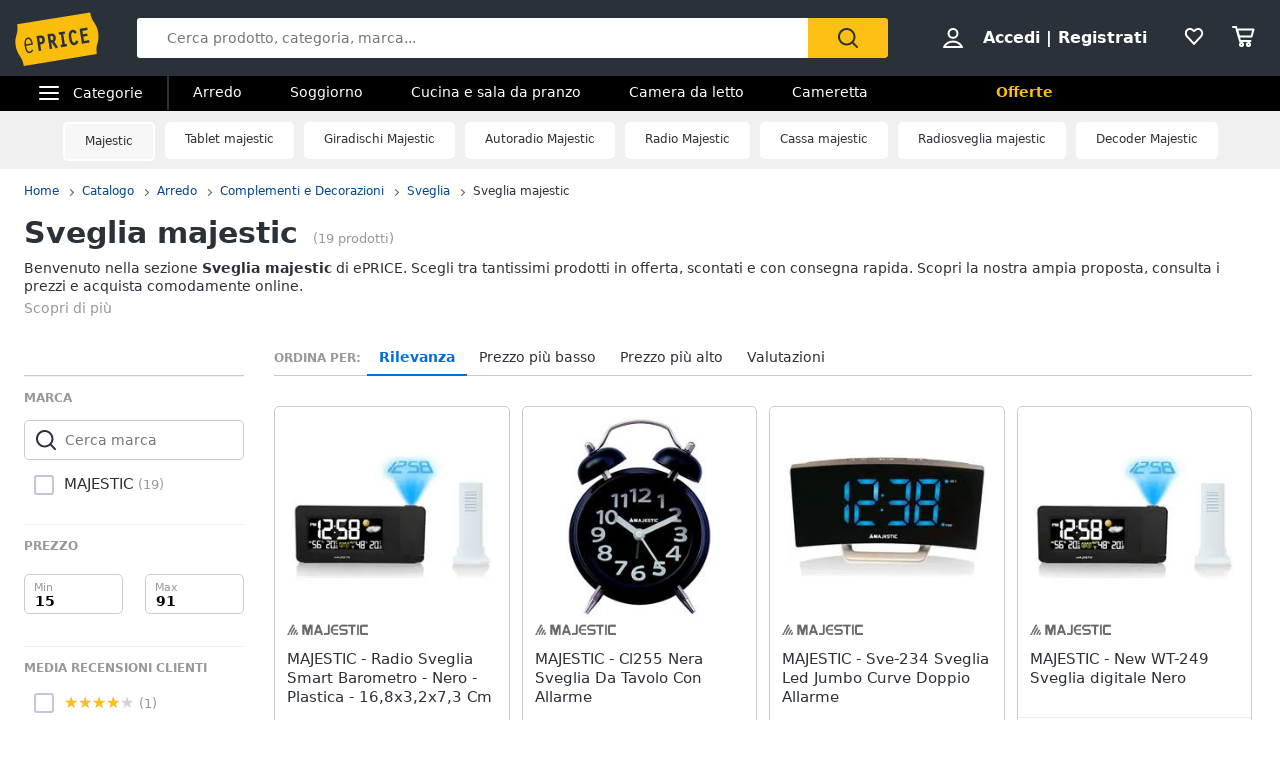

--- FILE ---
content_type: text/html; charset=utf-8
request_url: https://www.eprice.it/pr/sveglia-majestic
body_size: 74494
content:

      <!DOCTYPE html>
      <html lang="it">
        <head>
           
        <!-- Google Tag Manager -->
        <script>(function(w,d,s,l,i){w[l]=w[l]||[];w[l].push({'gtm.start':
          new Date().getTime(),event:'gtm.js'});var f=d.getElementsByTagName(s)[0],
          j=d.createElement(s),dl=l!='dataLayer'?'&l='+l:'';j.async=true;j.src=
          'https://www.googletagmanager.com/gtm.js?id='+i+dl;
          f.parentNode.insertBefore(j,f);
          })(window,document,'script','dataLayer','GTM-WXK85VH');
        </script>
        <!-- // Google Tag Manager -->
        
          
        <!--  ADV  -->
        <link rel="dns-prefetch preconnect" href="https://ads.talkscreativity.com">
        <link rel="dns-prefetch preconnect" href="https://www.googletagservices.com">
        <link rel="dns-prefetch preconnect" href="https://securepubads.g.doubleclick.net">
        <link rel="dns-prefetch preconnect" href="https://googleads.g.doubleclick.net">
        <link rel="dns-prefetch preconnect" href="https://tpc.googlesyndication.com">
        <link rel="dns-prefetch preconnect" href="https://pagead2.googlesyndication.com">
        <link rel="preload" href="https://www.googletagservices.com/tag/js/gpt.js" as="script">
        <link rel="preload" href="https://pagead2.googlesyndication.com/pagead/js/adsbygoogle.js" as="script">        
        <script async="async" src="https://www.googletagservices.com/tag/js/gpt.js"></script>        
        <!--  // ADV  -->        
        
          
      <script
        defer
        data-domain="eprice.it"
        src="https://plausible.io/js/script.file-downloads.hash.outbound-links.pageview-props.revenue.tagged-events.js"
      ></script>
      <script>
        window.plausible =
          window.plausible ||
          function () {
            ;(window.plausible.q = window.plausible.q || []).push(arguments)
          }
      </script>
      
          <title data-react-helmet="true">Sveglia majestic: prezzi e offerte su ePRICE</title>
          <meta data-react-helmet="true" name="description" content="Scopri su ePRICE la sezione Sveglia majestic e acquista online. Trova i migliori prezzi e le offerte in corso. Consegna rapida e pagamento sicuro."/><meta data-react-helmet="true" name="robots" content="INDEX,FOLLOW"/><meta data-react-helmet="true" property="og:title" content="Sveglia majestic: prezzi e offerte su ePRICE"/><meta data-react-helmet="true" property="og:description" content="Scopri su ePRICE la sezione Sveglia majestic e acquista online. Trova i migliori prezzi e le offerte in corso. Consegna rapida e pagamento sicuro."/>
          <link data-react-helmet="true" rel="canonical" href="https://www.eprice.it/pr/sveglia-majestic"/><link data-react-helmet="true" rel="prev" href="https://www.eprice.it/pr/sveglia-majestic"/><link data-react-helmet="true" rel="next" href="https://www.eprice.it/pr/sveglia-majestic?pp=2"/>
          <meta charSet="utf-8" />
          <meta name="viewport" content="width=device-width, initial-scale=1.0, maximum-scale=1.0, user-scalable=0" />
          <meta name="google" content="notranslate" />
          <link rel="shortcut icon" href="https://images.eprice.it/layout/images//mobile/ico_menu/favicon.ico" type="image/x-icon">
          
        <link rel="preconnect" href="https://cs.iubenda.com/">
        <link rel="preconnect" href="https://cdn.iubenda.com/">
        <script type="text/javascript">
          var _iub = _iub || [];
          _iub.csConfiguration = {
            "askConsentAtCookiePolicyUpdate": true,
            "enableRemoteConsent": true,
            "perPurposeConsent": true,
            "promptToAcceptOnBlockedElements": true,
            "siteId": 3661441,
            "gdprAppliesGlobally": false,
            "cookiePolicyId": 39594455,
            "lang": "it",
            "banner": {
              "acceptButtonColor": "#FDBF14",
              "acceptButtonDisplay": true,
              "backgroundOverlay": true,
              "closeButtonDisplay": false,
              "customizeButtonColor": "#212121",
              "customizeButtonDisplay": true,
              "explicitWithdrawal": true,
              "fontSizeBody": "13px",
              "listPurposes": true,
              "logo": null,
              "ownerName": "ePRICE IT",
              "position": "bottom",
              "prependOnBody": true,
              "rejectButtonColor": "#212121",
              "rejectButtonDisplay": true,
              "showTitle": false,
              "acceptButtonCaption": "Accetta e chiudi",
              "customizeButtonCaption": "Opzioni cookie",
              "rejectButtonCaption": "Continua senza accettare"
            }
          }
        </script>
        <script type="text/javascript" src="//cs.iubenda.com/sync/3661441.js"></script>
        <script type="text/javascript" src="//cdn.iubenda.com/cs/iubenda_cs.js" charset="UTF-8" async></script>
        
          
          <link rel="preload" href="//static.eprice.it/assets/prd/listing/dist/bundle-228fd717d000f6873f3a.css" as="style" />
<link rel="preload" href="//static.eprice.it/assets/prd/listing/dist/bundle-06c50bbb7a656b172677.css" as="style" />
          <link data-chunk="main" rel="stylesheet" href="//static.eprice.it/assets/prd/listing/dist/bundle-228fd717d000f6873f3a.css">
<link data-chunk="main" rel="stylesheet" href="//static.eprice.it/assets/prd/listing/dist/bundle-06c50bbb7a656b172677.css">

          <meta name="theme-color" content="#000000" />

          <meta name="apple-itunes-app" content="app-id=929989869" />
          <meta name="google-play-app" content="app-id=it.eprice.mobileapp" />
          <link rel="apple-touch-icon" href="https://images.eprice.it/layout/images/app/512x512-logo-eprice.jpg" />
          <link rel="android-touch-icon" href="https://images.eprice.it/layout/images/app/512x512-logo-eprice.jpg" />
        </head>
        <body className="tkst1">
          <div id="root"><script type="application/ld+json">{"@context":"https://schema.org","@type":"WebSite","url":"https://www.eprice.it/","potentialAction":{"@type":"SearchAction","target":"https://www.eprice.it/sa/?qs={search_term_string}&meta=searchbox","query-input":"required name=search_term_string"}}</script><script type="application/ld+json">{"@context":"https://schema.org","@type":"Organization","url":"https://www.eprice.it","logo":"https://images.eprice.it/layout/images/logo.png"}</script><header class="ep_SiteHeader"><div style="display:none"></div><div class="ep_headerTop"><div class="ep_icoBurger" role="presentation"><div class="ep_icoBurger_inner"></div></div><a href="/" class="ep_contLogo"><svg class="ep_logoEprice " width="65" height="42" viewBox="0 0 65 42"><g fill="none" fill-rule="evenodd"><path fill="#FBBD0B" d="M58.384.53L2.24 9.652c1.286 8.01-2.387 8.606-1.101 16.615 1.286 8.01 4.96 7.413 6.245 15.422l56.145-9.12c-1.287-8.009 2.387-8.605 1.1-16.614C63.343 7.944 59.67 8.54 58.384.53"></path><path fill="#2B3139" d="M56.406 14.037l-.282-1.838-5.839.985 1.76 11.486 5.84-.986-.282-1.84-3.957.667-.514-3.356 3.265-.55-.282-1.841-3.265.551-.4-2.61 3.956-.668zm-8.778 8.027l-.175.439a3.145 3.145 0 0 1-.528.907c-.222.251-.466.412-.742.459a.994.994 0 0 1-.842-.223c-.766-.577-1.2-2.49-1.336-3.502-.106-.684-.237-1.773-.125-2.672.055-.45.17-.843.344-1.11.178-.267.38-.424.733-.489.285-.046.518.014.754.155.232.142.455.374.643.646l.271.392 1.47-1.278-.256-.34c-.735-1.005-1.826-1.697-3.172-1.462-.753.124-1.352.478-1.774.969-.634.738-.88 1.724-.96 2.708-.077.987.019 1.992.144 2.806.167 1.077.475 2.462 1.127 3.576.327.555.745 1.05 1.294 1.375.545.326 1.215.465 1.963.338l.011-.001c1.351-.227 2.244-1.263 2.718-2.452l.159-.394-.371-.183-1.35-.664zm-13.182-4.32l1.379-.233 1.197 7.806-1.379.234.282 1.84 4.657-.787-.282-1.84-1.396.235-1.196-7.805 1.395-.236-.283-1.839-4.656.786.282 1.84zm-4.558 3.586c-.139.263-.319.396-.658.462l-1.076.181-.473-3.087.83-.14c.465-.078.776-.022.98.127.207.15.398.45.496 1.077.102.658.036 1.115-.1 1.38zm1.874.404c.234-.668.262-1.4.154-2.11-.161-1.055-.65-1.825-1.26-2.284-.611-.458-1.323-.619-1.951-.514l-3.188.539 1.761 11.485 1.883-.318-.724-4.72.452-.077 3.149 4.676 1.559-1.133-2.802-4.172a2.98 2.98 0 0 0 .967-1.372zm-10.32.97c-.146.274-.347.43-.715.507l-1.005.18-.473-3.082.754-.126c.488-.083.822-.015 1.047.148.225.162.414.463.505 1.042.095.606.03 1.052-.113 1.33zm-1.706-4.364l-2.65.448 1.76 11.485 1.883-.317-.724-4.72 1.106-.188a2.774 2.774 0 0 0 1.946-1.296c.433-.707.591-1.638.427-2.705-.149-.987-.563-1.78-1.233-2.259-.667-.479-1.538-.614-2.515-.448zM10.526 20.985c1.55-.265 2.248 1.797 2.579 3.417l-4.075.735c-.138-1.655-.05-3.858 1.496-4.152m1.412 9.755c-1.954.353-2.562-2.976-2.78-4.495l4.134-.746 1.12-.2c-.33-2.314-1.266-5.885-4.028-5.415v-.002a.07.07 0 0 0-.015.003c-.006 0-.011.001-.017.003-2.754.526-2.645 4.246-2.314 6.56.33 2.303 1.271 5.895 4.057 5.393 1.219-.22 2.032-1.19 2.5-2.404l-.976-.504c-.298.789-.848 1.658-1.68 1.807"></path></g></svg></a><div class="ep_headerRight ep_vContCenter"><section class="ep_userBox ep_vContCenter undefined" role="presentation"><svg class="ep_icoUser ep_a_hideMobile" width="24" height="24" fill="none" viewBox="0 0 24 24"><path d="M3.02439 21C3.01758 21 3.0104 20.9996 3.00308 20.9989L3.00029 20.9947C3.00011 20.9918 3 20.9888 3 20.9855C3 20.9821 3.00012 20.9789 3.00031 20.9759L3.01958 20.9414C4.89569 17.5793 8.37056 15.5604 12 15.5604C15.6294 15.5604 19.1043 17.5793 20.9804 20.9414L20.9966 20.9704C20.9961 20.9706 20.9957 20.9708 20.9953 20.971C20.9559 20.9905 20.9121 21 20.878 21H3.02439ZM12.0002 11.8212C9.51893 11.8212 7.5368 9.84437 7.5368 7.41062C7.5368 4.97687 9.51893 3 12.0002 3C14.4815 3 16.4636 4.97687 16.4636 7.41062C16.4636 9.84437 14.4815 11.8212 12.0002 11.8212Z" stroke="#2A3139" stroke-width="2"></path></svg><strong><a href="/pgr/accedi" class="ep_actionLink">Accedi</a><span class="ep_a_hideMobile"><span class="ep_pipe">|</span><a href="/pgr/registrati" class="ep_actionLink">Registrati</a></span></strong></section><a href="/pgr/preferiti" class="ep_wishBox"><svg class="ep_icoWish ep_icoWish " width="24" height="24" fill="none" viewBox="0 0 24 24"><path d="M5.12648 6.02927L5.1407 6.01464C5.83986 5.28052 6.8122 4.92499 7.83323 4.92499C8.99935 4.92499 10.1465 5.35397 11.0258 6.27714L11.2758 6.53964C11.6316 6.91326 12.2132 6.95483 12.6186 6.63562L12.9519 6.37312C12.9893 6.34368 13.0245 6.3116 13.0574 6.27714C13.8727 5.42108 15.0294 4.92499 16.1666 4.92499C17.1876 4.92499 18.1599 5.28052 18.8591 6.01464L18.8733 6.02927C20.5633 7.73278 20.5849 10.6227 18.9314 12.4346L11.9999 19.88L5.06514 12.4311C5.05793 12.4233 5.0506 12.4157 5.04314 12.4082C3.36582 10.7175 3.4104 7.75908 5.12648 6.02927Z" stroke="#2A3139" stroke-width="2" stroke-linecap="round" stroke-linejoin="round"></path></svg></a><a href="/pgr/carrello" class="ep_cartBox"><svg class="ep_icoCart " width="25" height="24" fill="none" viewBox="0 0 25 24"><circle cx="10.5" cy="20.5" r="1.5" stroke="#2A3139" stroke-width="2" stroke-linejoin="round"></circle><circle cx="17.5" cy="20.5" r="1.5" stroke="#2A3139" stroke-width="2" stroke-linejoin="round"></circle><path d="M22.5 5.5H6L8 12.5H20.5L22.5 5.5Z" stroke="#2A3139" stroke-width="2" stroke-linecap="round" stroke-linejoin="round"></path><path d="M2 3H5" stroke="#2A3139" stroke-width="2" stroke-linecap="round" stroke-linejoin="round"></path><path d="M5 3L9 17" stroke="#2A3139" stroke-width="2" stroke-linecap="round" stroke-linejoin="round"></path><path d="M9 17H19.5" stroke="#2A3139" stroke-width="2" stroke-linecap="round" stroke-linejoin="round"></path></svg></a></div><form class="ep_siteSearch" action="/sa/"><div class="ep_rootAutoComplete"><input type="text" placeholder="Cerca prodotto, categoria, marca..." name="qs" autoComplete="off" value=""/></div><button class="ep_contIcoSearch ep_vContCenter" type="submit"><svg class="ep_icoSearch " width="24" height="24" viewBox="0 0 24 24"><path d="M21.727 20.448l-4.187-4.201c1.184-1.553 1.912-3.47 1.912-5.389 0-2.374-.91-4.566-2.549-6.21C15.174 2.913 12.99 2 10.714 2c-2.275 0-4.55.913-6.188 2.557-3.368 3.38-3.368 8.95 0 12.329 1.729 1.735 3.913 2.557 6.188 2.557 1.912 0 3.823-.64 5.37-1.918l4.187 4.201c.182.183.455.274.728.274.273 0 .546-.091.728-.274.364-.274.364-.913 0-1.278zM5.982 15.516c-2.64-2.648-2.64-6.94 0-9.498C7.165 4.74 8.894 4.01 10.714 4.01c1.82 0 3.459.73 4.733 2.01 1.274 1.278 2.002 2.922 2.002 4.748 0 1.827-.728 3.47-2.002 4.749-2.64 2.648-6.917 2.648-9.465 0z"></path></svg></button></form></div><div class="ep_subHeader"><div class="ep_linkCatCont"><div class="ep_linkCategorie ep_vContCenter ep_a_hideMobile" role="presentation"><div class="ep_icoBurger"><div class="ep_icoBurger_inner"></div></div><span>Categorie</span></div><section id="ep_menuPanel"><span class="ep_mask" role="presentation"></span><nav class="ep_menuRoot"><div class="ep_step" style="margin-left:-100%"><div class="ep_topMenuPanel"><a href="/pgr/accedi" class="ep_actionLink">Accedi</a><a href="/pgr/registrati" class="ep_actionLink">Registrati</a><div class="ep_contBtn"><a href="/pgr/offerte" class="ep_btn v_transparent ep_a_white">Offerte</a></div><span class="ep_closeMenuPanel" role="presentation"><svg class="ep_icoClose " width="24" height="24" viewBox="0 0 24 24"><path fill="#2A3139" fill-rule="evenodd" d="M6.697 4.575c-.39-.39-1.119-.295-1.627.213-.507.507-.602 1.235-.212 1.626l5.633 5.632L5 17.5c-.355.355-.367 1.276.141 1.783.508.508 1.207.632 1.562.277l5.65-5.65 5.233 5.232c.39.39 1.119.295 1.627-.212.507-.508.602-1.236.212-1.627l-5.233-5.232 5.368-5.368c.355-.355.23-1.054-.277-1.562s-1.207-.631-1.562-.276l-5.386 5.35-5.638-5.64z" clip-rule="evenodd"></path></svg></span></div><ul class="ep_menuListCat"><li class="ep_showSubMenu " role="presentation"><svg class="ep_icoElettrodomestici ep_ico" width="32" height="32" viewBox="0 0 32 32"><path d="M23.3899 9C23.9422 9 24.3899 8.55228 24.3899 8C24.3899 7.44772 23.9422 7 23.3899 7C22.8376 7 22.3899 7.44772 22.3899 8C22.3899 8.55228 22.8376 9 23.3899 9Z" fill="#95989C"></path><path d="M20 9C20.5523 9 21 8.55228 21 8C21 7.44772 20.5523 7 20 7C19.4477 7 19 7.44772 19 8C19 8.55228 19.4477 9 20 9Z" fill="#95989C"></path><path fill-rule="evenodd" clip-rule="evenodd" d="M26 4H6V28H26V4ZM4 2V30H28V2H4Z" fill="#95989C"></path><path fill-rule="evenodd" clip-rule="evenodd" d="M16 23C18.2091 23 20 21.2091 20 19C20 16.7909 18.2091 15 16 15C13.7909 15 12 16.7909 12 19C12 21.2091 13.7909 23 16 23ZM16 25C19.3137 25 22 22.3137 22 19C22 15.6863 19.3137 13 16 13C12.6863 13 10 15.6863 10 19C10 22.3137 12.6863 25 16 25Z" fill="#95989C"></path><path d="M8 8C8 7.44772 8.44772 7 9 7H13C13.5523 7 14 7.44772 14 8V8C14 8.55228 13.5523 9 13 9H9C8.44772 9 8 8.55228 8 8V8Z" fill="#95989C"></path></svg>Elettrodomestici</li><li class="ep_showSubMenu " role="presentation"><svg class="ep_icoInformatica ep_ico" width="33" height="32" viewBox="0 0 33 32"><path fill-rule="evenodd" clip-rule="evenodd" d="M27 8H7V20H27V8ZM5 6V22H29V6H5Z" fill="#95989C"></path><path fill-rule="evenodd" clip-rule="evenodd" d="M2 24L32 24V26L2 26V24Z" fill="#95989C"></path></svg>Informatica</li><li class="ep_showSubMenu " role="presentation"><svg class="ep_icoTelefonia ep_ico" width="33" height="32" viewBox="0 0 33 32"><path fill-rule="evenodd" clip-rule="evenodd" d="M24.3 3.82858H10.3L10.3 27.8286H24.3V3.82858ZM10.3 1.82858C9.19548 1.82858 8.30005 2.72401 8.30005 3.82858V27.8286C8.30005 28.9332 9.19548 29.8286 10.3 29.8286H24.3C25.4046 29.8286 26.3 28.9332 26.3 27.8286V3.82858C26.3 2.72401 25.4046 1.82858 24.3 1.82858H10.3Z" fill="#95989C"></path><path d="M19 24C19 25.1046 18.1046 26 17 26C15.8954 26 15 25.1046 15 24C15 22.8954 15.8954 22 17 22C18.1046 22 19 22.8954 19 24Z" fill="#95989C"></path></svg>Telefonia</li><li class="ep_showSubMenu " role="presentation"><svg class="ep_icoAudio ep_ico" width="33" height="32" viewBox="0 0 33 32"><path fill-rule="evenodd" clip-rule="evenodd" d="M29 5H5V21H29V5ZM3 3V23H31V3H3Z" fill="#95989C"></path><path fill-rule="evenodd" clip-rule="evenodd" d="M18 22L18 26L16 26L16 22L18 22Z" fill="#95989C"></path><path fill-rule="evenodd" clip-rule="evenodd" d="M8 26L26 26V28L8 28V26Z" fill="#95989C"></path></svg>Tv e Home Cinema</li><li class="ep_showSubMenu " role="presentation"><svg class="ep_icoMenuDefault ep_ico" width="32" height="32" viewBox="0 0 32 32"><path fill-rule="evenodd" clip-rule="evenodd" d="M10.9502 13.2985L16.5018 15.2964L22.052 13.2985L29 15.7981L16.5011 20.2919L4.00216 15.7981L10.9502 13.2985ZM10.9501 14.8927L8.43451 15.7977L16.5011 18.6979L24.5677 15.7977L22.0521 14.8927L16.5019 16.8906L10.9501 14.8927ZM16.5 12.4004L8.43082 9.49727L16.5 6.59413L24.5692 9.49727L16.5 12.4004ZM16.5 13.9945L29 9.49727L16.5 5L4 9.49727L16.5 13.9945ZM29 22.5027L22.0574 20.0062L16.5014 22.004L10.9455 20.0062L4.00288 22.5027L16.5014 26.9995L16.5 27H16.5029L16.5014 26.9995L29 22.5027ZM16.5014 25.4054L24.5682 22.5031L22.0574 21.6002L16.5014 23.598L10.9455 21.6002L8.43472 22.5031L16.5014 25.4054ZM16.5 20.2915L16.5011 20.2919L16.5025 20.2914L16.5 20.2915Z" fill="#95989C"></path></svg>Smart home</li><li class="ep_showSubMenu " role="presentation"><svg class="ep_icoVideogiochi ep_ico" width="32" height="32" viewBox="0 0 32 32"><path fill-rule="evenodd" clip-rule="evenodd" d="M3.13692 15.1631C3.76052 12.4348 6.18745 10.5 8.98607 10.5H23.901C26.761 10.5 29.2235 12.5188 29.7844 15.3233L31.1773 22.2875C31.9753 26.2774 28.9235 30 24.8545 30C22.1207 30 19.684 28.276 18.7741 25.698L17.5562 22.2473C17.3982 21.7995 16.9749 21.5 16.5 21.5C16.0251 21.5 15.6018 21.7995 15.4437 22.2473L14.2632 25.592C13.331 28.2335 10.8342 30 8.03303 30C3.78991 30 0.646785 26.0574 1.59226 21.9209L3.13692 15.1631ZM8.98607 12.5C7.12032 12.5 5.50237 13.7899 5.08664 15.6087L3.54197 22.3666C2.88271 25.2509 5.07436 28 8.03303 28C9.98627 28 11.7272 26.7683 12.3773 24.9264L13.5578 21.5817C13.998 20.3342 15.1771 19.5 16.5 19.5C17.8228 19.5 19.0019 20.3342 19.4422 21.5817L20.6601 25.0324C21.2878 26.8108 22.9686 28 24.8545 28C27.6614 28 29.7666 25.4321 29.2161 22.6797L27.8233 15.7155C27.4493 13.8458 25.8077 12.5 23.901 12.5H8.98607Z" fill="#95989C"></path><path fill-rule="evenodd" clip-rule="evenodd" d="M13.2531 2.00067C13.3436 2.00098 13.4263 2.00126 13.5 2.00126L23.3332 2.00126V4.00126L13.5 4.00126C13.4208 4.00126 13.3349 4.00102 13.2433 4.00077C12.4342 3.99854 11.1753 3.99507 10.0697 4.14249C9.44577 4.22568 8.96274 4.34649 8.66237 4.49193C8.58051 4.53157 8.53019 4.56306 8.50057 4.58491C8.50494 4.897 8.53381 5.07454 8.56755 5.17762C8.59197 5.2522 8.60923 5.26384 8.62533 5.2747C8.62623 5.2753 8.62713 5.27591 8.62803 5.27653C8.67366 5.30782 8.80542 5.37468 9.13153 5.42584C9.4535 5.47635 9.89288 5.50126 10.5 5.50126H17.8332V11H15.8332V7.50126H10.5C9.85712 7.50126 9.2965 7.47618 8.82159 7.40168C8.35083 7.32783 7.88884 7.19469 7.49697 6.92598C6.61253 6.31951 6.5 5.33778 6.5 4.50126C6.5 3.52608 7.21563 2.97034 7.79076 2.69185C8.38101 2.40605 9.11673 2.25186 9.80533 2.16004C11.057 1.99315 12.4579 1.99794 13.2531 2.00067ZM8.46305 4.62006C8.46198 4.61991 8.46509 4.6148 8.47556 4.60518C8.46935 4.61539 8.46411 4.62021 8.46305 4.62006Z" fill="#95989C"></path><path d="M23.8333 16C23.8333 16.5523 23.3855 17 22.8333 17C22.281 17 21.8333 16.5523 21.8333 16C21.8333 15.4477 22.281 15 22.8333 15C23.3855 15 23.8333 15.4477 23.8333 16Z" fill="#95989C"></path><path fill-rule="evenodd" clip-rule="evenodd" d="M22.8333 15.2C22.3915 15.2 22.0333 15.5582 22.0333 16C22.0333 16.4418 22.3915 16.8 22.8333 16.8C23.2751 16.8 23.6333 16.4418 23.6333 16C23.6333 15.5582 23.2751 15.2 22.8333 15.2ZM21.6333 16C21.6333 15.3373 22.1706 14.8 22.8333 14.8C23.496 14.8 24.0333 15.3373 24.0333 16C24.0333 16.6628 23.496 17.2 22.8333 17.2C22.1706 17.2 21.6333 16.6628 21.6333 16Z" fill="#95989C"></path><path d="M23.8333 20C23.8333 20.5523 23.3855 21 22.8333 21C22.281 21 21.8333 20.5523 21.8333 20C21.8333 19.4477 22.281 19 22.8333 19C23.3855 19 23.8333 19.4477 23.8333 20Z" fill="#95989C"></path><path fill-rule="evenodd" clip-rule="evenodd" d="M22.8333 19.2C22.3915 19.2 22.0333 19.5582 22.0333 20C22.0333 20.4418 22.3915 20.8 22.8333 20.8C23.2751 20.8 23.6333 20.4418 23.6333 20C23.6333 19.5582 23.2751 19.2 22.8333 19.2ZM21.6333 20C21.6333 19.3373 22.1706 18.8 22.8333 18.8C23.496 18.8 24.0333 19.3373 24.0333 20C24.0333 20.6628 23.496 21.2 22.8333 21.2C22.1706 21.2 21.6333 20.6628 21.6333 20Z" fill="#95989C"></path><path d="M20.8333 17C21.3855 17 21.8333 17.4477 21.8333 18C21.8333 18.5523 21.3855 19 20.8333 19C20.281 19 19.8333 18.5523 19.8333 18C19.8333 17.4477 20.281 17 20.8333 17Z" fill="#95989C"></path><path fill-rule="evenodd" clip-rule="evenodd" d="M20.0333 18C20.0333 18.4418 20.3915 18.8 20.8333 18.8C21.2751 18.8 21.6333 18.4418 21.6333 18C21.6333 17.5582 21.2751 17.2 20.8333 17.2C20.3915 17.2 20.0333 17.5582 20.0333 18ZM20.8333 19.2C20.1706 19.2 19.6333 18.6628 19.6333 18C19.6333 17.3373 20.1706 16.8 20.8333 16.8C21.496 16.8 22.0333 17.3373 22.0333 18C22.0333 18.6628 21.496 19.2 20.8333 19.2Z" fill="#95989C"></path><path d="M24.8333 17C25.3855 17 25.8333 17.4477 25.8333 18C25.8333 18.5523 25.3855 19 24.8333 19C24.281 19 23.8333 18.5523 23.8333 18C23.8333 17.4477 24.281 17 24.8333 17Z" fill="#95989C"></path><path fill-rule="evenodd" clip-rule="evenodd" d="M24.0333 18C24.0333 18.4418 24.3915 18.8 24.8333 18.8C25.2751 18.8 25.6333 18.4418 25.6333 18C25.6333 17.5582 25.2751 17.2 24.8333 17.2C24.3915 17.2 24.0333 17.5582 24.0333 18ZM24.8333 19.2C24.1706 19.2 23.6333 18.6628 23.6333 18C23.6333 17.3373 24.1706 16.8 24.8333 16.8C25.496 16.8 26.0333 17.3373 26.0333 18C26.0333 18.6628 25.496 19.2 24.8333 19.2Z" fill="#95989C"></path><path fill-rule="evenodd" clip-rule="evenodd" d="M9.83325 15C10.3855 15 10.8333 15.4477 10.8333 16L10.8333 20C10.8333 20.5523 10.3855 21 9.83325 21C9.28097 21 8.83325 20.5523 8.83325 20L8.83325 16C8.83325 15.4477 9.28097 15 9.83325 15Z" fill="#95989C"></path><path fill-rule="evenodd" clip-rule="evenodd" d="M6.83325 18C6.83325 17.4477 7.28097 17 7.83325 17H11.8333C12.3855 17 12.8333 17.4477 12.8333 18C12.8333 18.5523 12.3855 19 11.8333 19H7.83325C7.28097 19 6.83325 18.5523 6.83325 18Z" fill="#95989C"></path></svg>Videogiochi</li><li class="ep_showSubMenu " role="presentation"><svg class="ep_icoAudio ep_ico" width="32" height="32" viewBox="0 0 32 32"><path d="M25.9211 15.1803C25.75 10.0984 21.3707 6 16 6C10.6293 6 6.25 10.0984 6.07895 15.1803C4.33366 15.3443 3 16.7544 3 18.459V22.7213C3 24.5246 4.53947 26 6.42105 26H10.1842V15.1803H8.81579C8.98684 11.5403 12.1339 8.62295 16 8.62295C19.8661 8.62295 23.0132 11.5405 23.1842 15.1803H21.8158V26H25.5789C27.4605 26 29 24.5246 29 22.7213V18.459C29 16.7544 27.6663 15.3443 25.9211 15.1803ZM7.44737 23.377H6.42105C6.04419 23.377 5.73684 23.0825 5.73684 22.7213V18.459C5.73684 18.0978 6.0442 17.8033 6.42105 17.8033H7.44737V23.377ZM26.2632 22.7213C26.2632 23.0825 25.9558 23.377 25.5789 23.377H24.5526V17.8033H25.5789C25.9558 17.8033 26.2632 18.0978 26.2632 18.459V22.7213Z" fill="#95989C"></path></svg>Audio e musica</li><li class="ep_showSubMenu " role="presentation"><svg class="ep_icoClima ep_ico" width="33" height="32" viewBox="0 0 33 32"><path fill-rule="evenodd" clip-rule="evenodd" d="M20 13H2V11H20V13Z" fill="#95989C"></path><path d="M24 12C24 12.5523 23.5523 13 23 13C22.4477 13 22 12.5523 22 12C22 11.4477 22.4477 11 23 11C23.5523 11 24 11.4477 24 12Z" fill="#95989C"></path><path d="M28 12C28 12.5523 27.5523 13 27 13C26.4477 13 26 12.5523 26 12C26 11.4477 26.4477 11 27 11C27.5523 11 28 11.4477 28 12Z" fill="#95989C"></path><path fill-rule="evenodd" clip-rule="evenodd" d="M3 6H30V15H27.7323C28.6032 15.5106 29.3444 16.1947 29.8996 17H30H32V15V6V4H30H3H1V6V15V17H3H18.1004C18.6556 16.1947 19.3968 15.5106 20.2677 15H3V6Z" fill="#95989C"></path><path d="M28.3537 17.8538L27.6462 17.1463L25.2925 19.5H24.5V18.7075L26.8537 16.3538L26.1462 15.6463L24.5 17.2925V15H23.5V17.2925L21.8538 15.6463L21.1463 16.3538L23.5 18.7075V19.5H22.7075L20.3538 17.1463L19.6463 17.8538L21.2925 19.5H19V20.5H21.2925L19.6463 22.1462L20.3538 22.8537L22.7075 20.5H23.5V21.2925L21.1463 23.6462L21.8538 24.3537L23.5 22.7075V25H24.5V22.7075L26.1462 24.3537L26.8537 23.6462L24.5 21.2925V20.5H25.2925L27.6462 22.8537L28.3537 22.1462L26.7075 20.5H29V19.5H26.7075L28.3537 17.8538Z" fill="#95989C"></path></svg>Clima</li><li class="ep_showSubMenu ep_active" role="presentation"><svg class="ep_icoArredo ep_ico" width="32" height="32" viewBox="0 0 32 32"><path fill="#95989C" d="M32,15.4c-0.2-2-1.8-3.5-3.7-3.6h-0.2V9.7c0-2.1-1.6-3.7-3.6-3.7H7.6c-2,0-3.6,1.7-3.6,3.7v2.1H3.7 c-1.9,0.1-3.5,1.6-3.7,3.6c-0.2,1.6,0.7,3.2,2.1,3.9v2.1c0,1.2,0.7,2.3,1.8,2.8V26c0,0.6,0.4,1,1,1c0.5,0,1-0.5,1-1v-1.5h20.1v1.4 c0,0.6,0.4,1,1,1c0.5,0,1-0.5,1-1v-1.7c1.1-0.5,1.8-1.6,1.8-2.8v-2.1C31.3,18.6,32.1,17,32,15.4z M5.9,9.7C5.9,8.8,6.7,8,7.6,8h16.8 c0.4,0,0.9,0.2,1.2,0.5c0.3,0.3,0.5,0.8,0.5,1.2v2.8c-0.2,0.1-0.4,0.3-0.5,0.5c-0.4,0.4-0.7,0.8-0.9,1.3H7.3 c-0.2-0.5-0.5-0.9-0.9-1.3c-0.2-0.2-0.3-0.3-0.5-0.5L5.9,9.7z M24.4,16.3v2H7.6v-2H24.4z M28.6,17.6c-0.4,0.1-0.8,0.5-0.8,1v2.8 c0,0.6-0.4,1-1,1H5.1c-0.5,0-1-0.5-1-1v-2.8c0-0.5-0.3-0.9-0.8-1c-0.9-0.2-1.5-1.1-1.4-2c0.1-0.9,0.8-1.7,1.7-1.7h0.1 c0.5,0,0.9,0.2,1.3,0.5c0.4,0.3,0.6,0.8,0.6,1.3v3.5c0,0.6,0.5,1,1,1h18.8c0.5,0,1-0.5,1-1v-3.5c0-0.5,0.2-1,0.6-1.3 c0.3-0.4,0.8-0.6,1.3-0.5c0.9,0,1.7,0.8,1.7,1.7C30.1,16.5,29.5,17.4,28.6,17.6z"></path></svg>Arredo</li><li class="ep_showSubMenu " role="presentation"><svg class="ep_icoBrico ep_ico" width="33" height="32" viewBox="0 0 33 32"><path fill-rule="evenodd" clip-rule="evenodd" d="M1 9.35715C1 8.80486 1.44772 8.35715 2 8.35715L7.77778 8.35715C8.33006 8.35715 8.77778 8.80486 8.77778 9.35715C8.77778 9.90943 8.33006 10.3571 7.77778 10.3571L2 10.3571C1.44772 10.3571 1 9.90943 1 9.35715Z" fill="#95989C"></path><path fill-rule="evenodd" clip-rule="evenodd" d="M12.9285 8.07144H10.6428C9.97212 8.07144 9.42847 8.6151 9.42847 9.28573C9.42847 9.95636 9.97212 10.5 10.6428 10.5H12.9285V8.07144ZM10.6428 6.07144C8.86755 6.07144 7.42847 7.51053 7.42847 9.28573C7.42847 11.0609 8.86755 12.5 10.6428 12.5H14.9285V6.07144H10.6428Z" fill="#95989C"></path><path fill-rule="evenodd" clip-rule="evenodd" d="M13.3333 6C13.3333 4.89543 14.2287 4 15.3333 4H29.9999C31.1045 4 31.9999 4.89543 31.9999 6V12.2949C31.9999 13.3995 31.1045 14.2949 29.9999 14.2949L28.467 14.2949L31.9999 19.1931V27.4286H21.6666V23.2713L24.5738 20.1363L20.2402 14.2949H15.3333C14.2287 14.2949 13.3333 13.3995 13.3333 12.2949V6ZM29.9999 6H15.3333V12.2949H21.2468L27.1696 20.2785L23.6666 24.0559V25.4286H29.9999V19.8391L26.8449 15.4649C25.8908 14.1421 26.836 12.2949 28.467 12.2949H29.9999V6Z" fill="#95989C"></path><path fill-rule="evenodd" clip-rule="evenodd" d="M18.2144 16.7857C18.2144 16.2334 18.6621 15.7857 19.2144 15.7857L22.5477 15.7857C23.1 15.7857 23.5477 16.2334 23.5477 16.7857C23.5477 17.338 23.1 17.7857 22.5477 17.7857H19.2144C18.6621 17.7857 18.2144 17.338 18.2144 16.7857Z" fill="#95989C"></path></svg>Brico e Giardinaggio</li><li class="ep_showSubMenu " role="presentation"><svg class="ep_icoSalute ep_ico" width="32" height="32" fill="none" viewBox="0 0 32 32"><path d="M15.2307 30H1.71511C1.3218 30 1 29.6705 1 29.2677V7.29798C1 6.12626 1.92964 5.17424 3.07382 5.17424H13.872C15.0161 5.17424 15.9458 6.12626 15.9458 7.29798V29.2677C15.9458 29.6705 15.624 30 15.2307 30ZM2.43022 28.5353H14.5156V7.29798C14.5156 6.93182 14.2295 6.63889 13.872 6.63889H3.07382C2.71626 6.63889 2.43022 6.93182 2.43022 7.29798V28.5353Z" fill="#95989C"></path><path d="M12.549 6.67551H4.86159C4.46828 6.67551 4.14648 6.34596 4.14648 5.94318V1.73232C4.14648 1.32955 4.46828 1 4.86159 1H12.549C12.9423 1 13.2641 1.32955 13.2641 1.73232V5.94318C13.2641 6.34596 12.9423 6.67551 12.549 6.67551ZM5.5767 5.21086H11.8339V2.46465H5.5767V5.21086Z" fill="#95989C"></path><path d="M15.2307 23.8851H1.71511C1.3218 23.8851 1 23.5556 1 23.1528V12.1313C1 11.7285 1.3218 11.399 1.71511 11.399H15.2307C15.624 11.399 15.9458 11.7285 15.9458 12.1313V23.1528C15.9458 23.5556 15.624 23.8851 15.2307 23.8851ZM2.43022 22.4205H14.5156V12.8636H2.43022V22.4205Z" fill="#95989C"></path><path d="M8.47292 20.3333C8.07961 20.3333 7.75781 20.0038 7.75781 19.601V15.6831C7.75781 15.2803 8.07961 14.9508 8.47292 14.9508C8.86623 14.9508 9.18803 15.2803 9.18803 15.6831V19.5644C9.18803 20.0038 8.86623 20.3333 8.47292 20.3333Z" fill="#95989C"></path><path d="M10.368 18.3561H6.5779C6.18459 18.3561 5.86279 18.0265 5.86279 17.6237C5.86279 17.221 6.18459 16.8914 6.5779 16.8914H10.368C10.7613 16.8914 11.0831 17.221 11.0831 17.6237C11.0831 18.0265 10.7613 18.3561 10.368 18.3561Z" fill="#95989C"></path><path d="M31.2849 30H18.699C18.3057 30 17.9839 29.6705 17.9839 29.2677V22.6402C17.9839 20.2235 19.1638 17.9899 21.1304 16.6717V13.596C21.1304 13.1932 21.4522 12.8636 21.8455 12.8636H28.1384C28.5318 12.8636 28.8536 13.1932 28.8536 13.596V16.6717C30.7844 17.9899 32 20.2601 32 22.6402V29.2677C32 29.6705 31.6782 30 31.2849 30ZM19.4141 28.5354H30.5341V22.6402C30.5341 20.6263 29.4614 18.7222 27.7451 17.697C27.5306 17.5505 27.3876 17.3308 27.3876 17.0745V14.3283H22.5606V17.0745C22.5606 17.3308 22.4176 17.5871 22.203 17.697C20.4868 18.7222 19.4141 20.5897 19.4141 22.6402V28.5354Z" fill="#95989C"></path><path d="M30.3195 13.4861C30.1407 13.4861 29.962 13.4129 29.8189 13.2664L27.8166 11.2159H21.8455C21.4522 11.2159 21.1304 10.8864 21.1304 10.4836C21.1304 10.0808 21.4522 9.75127 21.8455 9.75127H28.1384C28.3172 9.75127 28.496 9.8245 28.639 9.97096L30.8559 12.2412C31.1419 12.5341 31.1419 12.9735 30.8559 13.2664C30.7128 13.4129 30.4983 13.4861 30.3195 13.4861Z" fill="#95989C"></path><path d="M24.992 14.3283C24.5987 14.3283 24.2769 13.9987 24.2769 13.596V10.4836C24.2769 10.0808 24.5987 9.75127 24.992 9.75127C25.3853 9.75127 25.7071 10.0808 25.7071 10.4836V13.596C25.7071 13.9987 25.3853 14.3283 24.992 14.3283Z" fill="#95989C"></path><path d="M27.316 25.3497H22.6677C22.2744 25.3497 21.9526 25.0202 21.9526 24.6174V22.3472C21.9526 21.9444 22.2744 21.6149 22.6677 21.6149H27.2802C27.6735 21.6149 27.9953 21.9444 27.9953 22.3472V24.6174C28.0311 25.0202 27.7093 25.3497 27.316 25.3497ZM23.3829 23.8851H26.5651V23.0795H23.3829V23.8851Z" fill="#95989C"></path></svg>Salute e igiene</li><li class="ep_showSubMenu " role="presentation"><svg class="ep_icoBeauty ep_ico" width="32" height="32" viewBox="0 0 32 32"><path d="M16,20.3c-4.6,0-8.4-4.1-8.4-9.1s3.8-9.1,8.4-9.1c4.6,0,8.4,4.1,8.4,9.1S20.6,20.3,16,20.3z M16,4.1
              c-3.5,0-6.4,3.2-6.4,7.1s2.9,7.1,6.4,7.1c3.5,0,6.4-3.2,6.4-7.1S19.5,4.1,16,4.1z" fill="#95989C"></path><path d="M16,24.5c-6.8,0-12.3-6-12.3-13.4h2c0,6.3,4.6,11.4,10.3,11.4s10.3-5.1,10.3-11.4h2
              C28.3,18.5,22.8,24.5,16,24.5z" fill="#95989C"></path><rect x="15" y="23.5" width="2" height="5.4" fill="#95989C"></rect><rect x="11.4" y="27.9" width="8.9" height="2" fill="#95989C"></rect></svg>Beauty</li><li class="ep_showSubMenu " role="presentation"><svg class="ep_icoGiocattoli ep_ico" width="32" height="32" fill="none" viewBox="0 0 32 32"><path fill-rule="evenodd" clip-rule="evenodd" d="M2.91725 23.7574L2.0639 25.8024L2.06362 25.8022C1.90081 26.1942 2.06081 26.6545 2.42572 26.8323C6.71762 28.935 11.2862 30 16.0021 30C20.7165 30 25.2851 28.9335 29.5784 26.8323C29.9391 26.6561 30.0991 26.1957 29.9363 25.8037L29.0815 23.7588C29.0029 23.5704 28.8584 23.4245 28.6801 23.3516C28.5005 23.2802 28.304 23.2863 28.13 23.3714C27.5335 23.6646 26.93 23.9304 26.3222 24.1781C26.5903 20.0443 25.9868 17.899 25.3215 16.439C26.3054 16.3722 27.2078 15.6869 27.6163 14.6326C28.21 13.1013 28.6268 9.80428 28.3054 6.4983L28.7616 6.31903C28.951 6.24457 29.1026 6.08809 29.1812 5.88602C29.2584 5.68397 29.2542 5.45605 29.1686 5.25855C28.109 2.79575 25.2864 1.50132 22.4596 2.17893C20.0738 2.75028 17.525 4.94078 17.525 9.37118C17.525 10.6808 17.6709 11.5529 17.8323 12.2092H12.0443C11.0506 12.2092 10.2421 13.0813 10.2351 14.1554C8.54825 14.6856 5.66817 17.0604 5.39168 24.0598C4.88078 23.8456 4.37269 23.6161 3.86884 23.3685C3.69483 23.2834 3.49552 23.2758 3.31867 23.3487C3.14041 23.4232 2.99585 23.5691 2.91725 23.7574ZM6.81227 24.6129C7.60661 24.8969 8.40799 25.14 9.21777 25.3481C9.789 22.5678 11.754 20.4133 14.2552 19.7163V16.1338H12.0461C11.5689 16.1338 11.1352 15.9287 10.811 15.599C9.79623 15.7525 6.95281 17.5027 6.81227 24.6129ZM10.6226 25.6704C11.1827 22.9795 13.3876 21.0272 15.9995 21.0272C18.6116 21.0272 20.8166 22.9797 21.378 25.6704C19.6149 26.0229 17.82 26.2022 15.9995 26.2022C14.1791 26.2022 12.384 26.0244 10.6226 25.6704ZM16.3069 16.1351V19.4882C16.2791 19.4866 16.2514 19.4846 16.2236 19.4826C16.1488 19.4773 16.0739 19.4719 15.9982 19.473C15.932 19.473 15.867 19.4773 15.802 19.4817C15.765 19.4841 15.728 19.4866 15.6908 19.4882V16.1351H16.3069ZM12.0444 13.7665H17.8985C18.1063 13.7665 18.2747 13.9489 18.2747 14.1722C18.2747 14.3956 18.1049 14.5779 17.8985 14.5779L12.0444 14.5794C11.8394 14.5794 11.671 14.3971 11.671 14.1737C11.671 13.9489 11.8381 13.7665 12.0444 13.7665ZM26.9077 7.04366C27.1294 9.86813 26.7982 12.7197 26.2901 14.0294L26.2903 14.029C26.0278 14.7066 25.451 14.9466 25.013 14.8828C24.5948 14.8221 24.293 14.4954 24.1527 13.9758C24.1246 13.8619 24.0979 13.7464 24.0839 13.6249C24.0197 13.0794 23.8416 12.6646 23.685 12.2999L23.6825 12.294L23.6823 12.2935C23.4536 11.7635 23.2727 11.3442 23.4158 10.4693C23.4846 10.0469 23.2249 9.64281 22.8333 9.56836C22.4432 9.4924 22.0698 9.77501 22.001 10.1989C21.7794 11.5579 22.113 12.3311 22.381 12.9523L22.3814 12.9533C22.5176 13.2663 22.6228 13.514 22.6593 13.8193C22.6593 13.8224 22.6593 13.8254 22.6607 13.8285C22.6733 13.9378 22.6902 14.0427 22.7098 14.143C22.7159 14.1756 22.7233 14.2066 22.7307 14.2372C22.7336 14.2494 22.7365 14.2615 22.7393 14.2736C22.7443 14.2938 22.7488 14.3143 22.7533 14.3347C22.7603 14.3665 22.7673 14.3981 22.7758 14.4286C22.94 15.053 23.2207 15.5772 23.5141 16.1226C24.3057 17.592 25.2839 19.4087 24.8348 24.7325C24.1541 24.9665 23.4678 25.1716 22.7758 25.3494C22.2059 22.5662 20.2394 20.4119 17.7383 19.7175V16.135H17.8927L17.8941 16.1366C18.8949 16.1366 19.7075 15.2569 19.7075 14.1736C19.7075 13.6282 19.6107 13.2028 19.4928 12.7865L20.0738 12.589C20.4514 12.4599 20.6619 12.0238 20.544 11.6136C20.4247 11.2034 20.0219 10.9755 19.643 11.1047L19.1054 11.2885C19.0535 10.9923 19.0128 10.6459 18.9875 10.2432L19.7833 10.3359C19.81 10.3389 19.8366 10.3405 19.8619 10.3405C20.224 10.3405 20.5356 10.0457 20.5749 9.64613C20.6184 9.21924 20.3321 8.83484 19.9377 8.78926L18.9903 8.67835C19.0226 8.2788 19.0816 7.89744 19.1672 7.53585L19.9798 7.9825C20.0851 8.04024 20.196 8.06759 20.3054 8.06759C20.5679 8.06759 20.8191 7.9126 20.9469 7.64216C21.1265 7.25929 20.9862 6.79136 20.6325 6.59689L19.7034 6.08489C19.8844 5.74609 20.0963 5.43919 20.3377 5.16116L20.8879 6.02869C21.0269 6.24747 21.2514 6.36598 21.4802 6.36598C21.6219 6.36598 21.7623 6.32192 21.8872 6.22924C22.2142 5.98615 22.297 5.50152 22.0725 5.14752L21.4788 4.21318C21.7932 4.02934 22.1357 3.88501 22.502 3.77562L22.6704 4.87406C22.7294 5.25541 23.0339 5.52584 23.3792 5.52584C23.4171 5.52584 23.4578 5.52281 23.4971 5.51521C23.8873 5.4438 24.1525 5.04421 24.088 4.62034L23.9266 3.56445C25.3427 3.56293 26.6621 4.16458 27.4368 5.18403L26.0936 5.7082C25.7203 5.85405 25.5266 6.29919 25.6613 6.70334C25.7666 7.01935 26.0431 7.21685 26.3378 7.21685C26.4192 7.21685 26.5021 7.20318 26.5821 7.17128L26.9077 7.04366ZM28.3266 25.7266C24.4121 27.5284 20.2691 28.443 15.9996 28.4431C11.7286 28.4431 7.58543 27.5299 3.67224 25.7266L3.9347 25.0991C7.76776 26.863 11.8225 27.7578 15.9994 27.7578C20.1778 27.7578 24.2326 26.8645 28.0642 25.0991L28.3266 25.7266ZM24.8179 10.0796C24.8179 11.1173 26.2551 11.1173 26.2551 10.0796C26.2551 9.04191 24.8179 9.04191 24.8179 10.0796Z" fill="#95989C"></path></svg>Giocattoli</li><li class="ep_showSubMenu " role="presentation"><svg class="ep_icoInfanzia ep_ico" width="32" height="32" fill="none" viewBox="0 0 32 32"><path d="M18.3,19.5c-0.3,0-0.5-0.1-0.7-0.3l-4.7-4.7c-0.2-0.2-0.3-0.4-0.3-0.7s0.1-0.5,0.3-0.7l0.2-0.2 c1.2-1.2,2-2.8,2.2-4.6c0.2-1.7,1-3.2,2.3-4.4c1.4-1.3,3.2-2,5.1-2c1.9,0,3.7,0.7,5,1.9c1.5,1.4,2.4,3.3,2.5,5.4 c0,2.1-0.7,4-2.2,5.5c-1.2,1.2-2.7,1.9-4.3,2.1c-1.7,0.2-3.3,1-4.5,2.2L19,19.2C18.8,19.4,18.5,19.5,18.3,19.5L18.3,19.5z M14.9,13.7l3.4,3.4c1.4-1.2,3.2-2,5.1-2.3c1.2-0.2,2.3-0.7,3.1-1.6c1.1-1.1,1.6-2.5,1.6-4c0-1.5-0.7-2.9-1.8-3.9 c-1-0.9-2.3-1.4-3.7-1.4c-1.4,0-2.8,0.5-3.8,1.5c-0.9,0.9-1.5,2-1.7,3.2C16.9,10.5,16.1,12.3,14.9,13.7z" fill="#95989C"></path><path d="M20,26.9c-0.9,0-1.7-0.3-2.4-1L6.1,14.4c-1.3-1.3-1.3-3.4,0-4.7c1.3-1.3,3.5-1.3,4.7,0l11.5,11.5 c1.3,1.3,1.3,3.4,0,4.7C21.7,26.5,20.9,26.9,20,26.9z M8.5,10.7c-0.4,0-0.7,0.1-1,0.4C7,11.6,7,12.4,7.5,13L19,24.5 c0.5,0.5,1.4,0.5,1.9,0c0.5-0.5,0.5-1.4,0-1.9L9.4,11.1C9.2,10.8,8.8,10.7,8.5,10.7z" fill="#95989C"></path><path d="M10,25.6c-1,0-1.9-0.4-2.6-1.1c-1.4-1.4-1.4-3.7,0-5.1l2.5-2.5c0.4-0.4,1-0.4,1.4,0l3.7,3.7 c0.2,0.2,0.3,0.4,0.3,0.7s-0.1,0.5-0.3,0.7l-2.5,2.5C11.9,25.2,11,25.6,10,25.6z M10.7,19l-1.8,1.8c-0.6,0.6-0.6,1.7,0,2.3 c0.6,0.6,1.7,0.6,2.3,0l1.8-1.8L10.7,19z" fill="#95989C"></path><path d="M6,30.1c-1.1,0-2.1-0.4-2.9-1.2c-1.6-1.6-1.6-4.2,0-5.8c0.8-0.8,1.8-1.2,2.9-1.2s2.1,0.4,2.9,1.2 c1.6,1.6,1.6,4.2,0,5.8C8.1,29.7,7.1,30.1,6,30.1z M6,23.9c-0.6,0-1.1,0.2-1.5,0.6c-0.8,0.8-0.8,2.2,0,3c0.8,0.8,2.2,0.8,3,0 c0.8-0.8,0.8-2.2,0-3C7.1,24.1,6.5,23.9,6,23.9z" fill="#95989C"></path></svg>Prima infanzia</li><li class="ep_showSubMenu " role="presentation"><svg class="ep_icoFoto ep_ico" width="32" height="32" fill="none" viewBox="0 0 32 32"><path fill-rule="evenodd" clip-rule="evenodd" d="M12.1667 5C11.6145 5 11.1667 5.44772 11.1667 6V9H4.16675C3.61446 9 3.16675 9.44772 3.16675 10V24C3.16675 24.5523 3.61446 25 4.16675 25H28.1667C28.719 25 29.1667 24.5523 29.1667 24V10C29.1667 9.44772 28.719 9 28.1667 9H21.1667V6C21.1667 5.44772 20.719 5 20.1667 5H12.1667ZM9.16675 6C9.16675 4.34315 10.5099 3 12.1667 3H20.1667C21.8236 3 23.1667 4.34315 23.1667 6V7H28.1667C29.8236 7 31.1667 8.34315 31.1667 10V24C31.1667 25.6569 29.8236 27 28.1667 27H4.16675C2.5099 27 1.16675 25.6569 1.16675 24V10C1.16675 8.34315 2.50989 7 4.16675 7H9.16675V6Z" fill="#95989C"></path><path fill-rule="evenodd" clip-rule="evenodd" d="M16.1667 14C14.5099 14 13.1667 15.3431 13.1667 17C13.1667 18.6569 14.5099 20 16.1667 20C17.8236 20 19.1667 18.6569 19.1667 17C19.1667 15.3431 17.8236 14 16.1667 14ZM11.1667 17C11.1667 14.2386 13.4053 12 16.1667 12C18.9282 12 21.1667 14.2386 21.1667 17C21.1667 19.7614 18.9282 22 16.1667 22C13.4053 22 11.1667 19.7614 11.1667 17Z" fill="#95989C"></path><path fill-rule="evenodd" clip-rule="evenodd" d="M23.1667 12C23.1667 11.4477 23.6145 11 24.1667 11H26.1667C26.719 11 27.1667 11.4477 27.1667 12C27.1667 12.5523 26.719 13 26.1667 13H24.1667C23.6145 13 23.1667 12.5523 23.1667 12Z" fill="#95989C"></path></svg>Fotografia</li><li class="ep_showSubMenu " role="presentation"><svg class="ep_icoCucina ep_ico" width="33" height="32" viewBox="0 0 33 32"><path d="M12.2152 17.7564L15.4379 14.5337L7.38116 6.477C5.53961 8.31854 5.53961 11.1959 7.38116 13.0375L12.2152 17.7564ZM19.9266 15.6847C21.6531 16.4904 24.1852 15.9149 26.0267 14.0734C28.2136 11.8865 28.674 8.77892 26.9475 7.05248C25.2211 5.32604 22.1135 5.78642 19.9266 7.97325C18.0851 9.81479 17.5096 12.2318 18.3153 14.0734L7.15096 25.2377L8.76231 26.849L16.704 18.9074L24.6456 26.849L26.2569 25.2377L18.3153 17.296L19.9266 15.6847Z" fill="#95989C"></path></svg>Casalinghi</li><li class="ep_showSubMenu " role="presentation"><svg class="ep_icoAbbigliamento ep_ico" width="32" height="32" viewBox="0 0 32 32"><path d="M3.23613 20.0039L15.0322 13.0411V11.8555C15.0322 10.5113 16.499 9.92722 16.499 9.92722C17.4483 9.46457 17.363 8.46707 17.363 8.46707C17.363 7.29567 16.3141 6.92052 15.8471 6.92052C15.0618 6.92052 14.2918 7.35584 14.2108 8.35115C14.0839 9.91302 12.3143 9.51601 12.3143 8.26147C12.3143 7.07693 13.396 4.99779 15.8613 4.99779C18.5268 4.99779 19.2924 7.6042 19.2924 8.42779C19.2924 9.04905 19.194 9.62325 18.8101 10.2784C18.1582 11.3919 16.8544 11.5669 16.8544 12.3041V13.0412L28.771 20.0303C29.9467 20.7249 30.1589 22.2014 29.9041 23.0972C29.6558 23.9667 28.7841 25.0025 27.2145 25.0025H27.2113H4.93586C3.17931 25.0025 2.37759 23.9951 2.13026 23.1256C1.87542 22.2298 1.87542 20.8419 3.23604 20.0042L3.23613 20.0039ZM4.90849 23.0478H27.1794C27.9045 23.0762 28.3519 22.0601 27.6355 21.6128L16.0177 14.8292L4.46018 21.5831C3.74268 22.0906 4.13205 23.0454 4.90863 23.0476L4.90849 23.0478Z" fill="#95989C"></path></svg>Abbigliamento</li><li class="ep_showSubMenu " role="presentation"><svg class="ep_icoSport ep_ico" width="33" height="32" viewBox="0 0 33 32"><path d="M17 4C10.3718 4 5 9.3718 5 16C4.99883 22.627 10.3718 27.9988 17 28C23.6282 28 29.0012 22.6282 29 15.9988C29.0012 9.3706 23.627 4 17 4ZM25.1306 21.8065L23.449 20.5842L19.3675 23.5503L20.012 25.5354C19.0604 25.8366 18.0491 26.0007 16.9991 26.0007C15.9491 26.0007 14.9377 25.8366 13.9874 25.5366L14.6331 23.5503L10.5504 20.5842L8.86988 21.8053C7.71206 20.1881 7.02182 18.2158 7.00424 16.0807L9.08783 16.0796L10.6464 11.282L8.96711 10.0609C10.1765 8.42728 11.8663 7.17571 13.834 6.51817L14.4785 8.49982H19.5221L20.1655 6.51934C22.1342 7.17676 23.824 8.42833 25.0336 10.062L23.3531 11.2831L24.9117 16.0807H26.9965C26.98 18.2171 26.2886 20.188 25.1308 21.8065L25.1306 21.8065Z" fill="#95989C"></path><path d="M14.4605 12.5512L12.9031 17.3488L16.9837 20.3136L21.0652 17.3488L19.5066 12.5512H14.4605Z" fill="#95989C"></path></svg>Sport</li><li class="ep_showSubMenu " role="presentation"><svg class="ep_icoAnimali ep_ico" width="32" height="32" viewBox="0 0 32 32"><path d="M10.2065 29.44C11.2959 29.4498 12.3524 29.067 13.1837 28.3616L13.3773 28.1931L13.3762 28.1942C14.1145 27.5828 15.042 27.2481 16.0001 27.2481C16.9583 27.2481 17.8858 27.5828 18.6241 28.1942L18.8198 28.3648C19.6489 29.0692 20.7055 29.4509 21.7937 29.44C24.1562 29.44 26.0802 27.7064 26.0802 25.5757V24.879C26.0649 23.6201 25.5027 22.4312 24.5402 21.6195C23.2255 20.4951 22.1493 19.1181 21.3759 17.5704L20.1269 15.0504C19.405 13.5859 17.7841 12.6398 16.0003 12.6398C14.2164 12.6398 12.5955 13.5859 11.8736 15.0482L11.0555 16.7064V16.7053C9.96175 18.9004 8.59236 20.9467 6.98121 22.7953C6.30526 23.5653 5.92902 24.5518 5.92026 25.5756C5.92026 27.7062 7.84388 29.44 10.2065 29.44ZM8.72009 24.2065C10.4384 22.2301 11.8975 20.0426 13.0634 17.6965L13.8838 16.0384C14.225 15.3482 15.0759 14.8801 16.0002 14.8801C16.9244 14.8801 17.7753 15.3482 18.1166 16.0417L19.3656 18.5617C20.2724 20.3806 21.5324 21.9981 23.0734 23.3217C23.5437 23.7045 23.8237 24.2732 23.8401 24.8792V25.5759C23.8401 26.4717 22.9214 27.2001 21.7937 27.2001C21.2447 27.2067 20.7109 27.0196 20.2865 26.6707L20.0907 26.5001C18.9554 25.5158 17.5029 24.9743 16.0002 24.9743C14.4975 24.9743 13.0448 25.5158 11.9097 26.5001L11.7161 26.6707C11.2906 27.0186 10.7569 27.2067 10.2067 27.2001C9.08674 27.2001 8.16033 26.4717 8.16033 25.5759C8.17017 25.0662 8.37009 24.5773 8.72009 24.2065Z" fill="#95989C"></path><path d="M10.3999 13.76V12.64C10.3999 10.7839 8.89602 9.28 7.03993 9.28C5.18384 9.28 3.67993 10.7839 3.67993 12.64V13.76C3.67993 15.6161 5.18384 17.12 7.03993 17.12C8.89602 17.12 10.3999 15.6161 10.3999 13.76ZM5.91993 13.76V12.64C5.91993 12.0209 6.42088 11.52 7.03993 11.52C7.65898 11.52 8.15993 12.0209 8.15993 12.64V13.76C8.15993 14.379 7.65898 14.88 7.03993 14.88C6.42088 14.88 5.91993 14.379 5.91993 13.76Z" fill="#95989C"></path><path d="M19.3599 7.04V5.92C19.3599 4.06391 17.856 2.56 15.9999 2.56C14.1438 2.56 12.6399 4.06391 12.6399 5.92V7.04C12.6399 8.89609 14.1438 10.4 15.9999 10.4C17.856 10.4 19.3599 8.89609 19.3599 7.04ZM14.8799 7.04V5.92C14.8799 5.30094 15.3809 4.8 15.9999 4.8C16.619 4.8 17.1199 5.30094 17.1199 5.92V7.04C17.1199 7.65905 16.619 8.16 15.9999 8.16C15.3809 8.16 14.8799 7.65905 14.8799 7.04Z" fill="#95989C"></path><path d="M28.3199 12.64V11.52C28.3199 9.6639 26.816 8.16 24.9599 8.16C23.1038 8.16 21.5999 9.6639 21.5999 11.52V12.64C21.5999 14.4961 23.1038 16 24.9599 16C26.816 16 28.3199 14.4961 28.3199 12.64ZM26.0799 12.64C26.0799 13.259 25.579 13.76 24.9599 13.76C24.3409 13.76 23.8399 13.259 23.8399 12.64V11.52C23.8399 10.9009 24.3409 10.4 24.9599 10.4C25.579 10.4 26.0799 10.9009 26.0799 11.52V12.64Z" fill="#95989C"></path></svg>Animali</li><li class="ep_showSubMenu " role="presentation"><svg class="ep_icoMotori ep_ico" width="32" height="32" fill="none" viewBox="0 0 32 32"><path d="M9.98947 20.2093C9.79471 20.2064 9.60564 20.2842 9.46775 20.4225C9.32843 20.5609 9.25024 20.7497 9.25024 20.9471C9.25024 21.1446 9.32843 21.3348 9.46775 21.4732C9.60564 21.6115 9.79471 21.6879 9.98947 21.685H22.0088C22.2036 21.6879 22.3912 21.6115 22.5305 21.4732C22.6684 21.3348 22.7466 21.1446 22.7466 20.9471C22.7466 20.7497 22.6684 20.5609 22.5305 20.4225C22.3912 20.2842 22.2036 20.2064 22.0088 20.2093H9.98947Z" fill="#95989C"></path><path d="M9.98947 17.053C9.79471 17.0501 9.60564 17.1265 9.46775 17.2649C9.32843 17.4047 9.25024 17.5935 9.25024 17.7909C9.25024 17.9883 9.32843 18.1771 9.46775 18.3169C9.60564 18.4553 9.79471 18.5317 9.98947 18.5288H22.0088C22.2036 18.5317 22.3912 18.4553 22.5305 18.3169C22.6684 18.1771 22.7466 17.9883 22.7466 17.7909C22.7466 17.5935 22.6684 17.4047 22.5305 17.2649C22.3912 17.1265 22.2036 17.0501 22.0088 17.053H9.98947Z" fill="#95989C"></path><path d="M6.30463 5.37106C6.20512 5.40133 6.1113 5.45177 6.03311 5.52094C5.95493 5.59012 5.89095 5.67514 5.84831 5.7717L3.8254 10.2465C3.24967 10.0332 2.66397 9.84589 2.01571 9.89775C1.57503 9.93234 1.09309 10.137 0.756203 10.5203C0.430661 10.8907 0.231642 11.3735 0.103686 11.9773C-0.0939143 12.5192 0.00843946 13.1187 0.262903 13.5251C0.530162 13.9502 0.90119 14.2212 1.25802 14.433C1.47268 14.5613 1.69018 14.6665 1.89063 14.753C1.67171 15.2631 1.45421 15.8453 1.25802 16.3872C0.948115 17.2418 0.710712 17.9682 0.710712 17.9682C0.68228 18.0561 0.669487 18.1483 0.675172 18.2406C0.740566 19.4872 0.676594 21.5524 0.874195 22.9187V27.8775C0.874195 27.9741 0.892676 28.0706 0.929636 28.16C0.966596 28.2493 1.02062 28.3315 1.08743 28.3992C1.15424 28.467 1.23527 28.5217 1.32341 28.5592C1.41155 28.5966 1.5068 28.6154 1.60204 28.6154H5.77589C5.87114 28.6154 5.96639 28.5966 6.05452 28.5592C6.14266 28.5217 6.22369 28.4669 6.2905 28.3992C6.35732 28.3315 6.41134 28.2493 6.4483 28.16C6.48526 28.0706 6.50374 27.9741 6.50374 27.8775V25.6308C9.26301 25.9896 12.7188 26.0963 15.9942 26.0775H16.0027C19.2794 26.0963 22.7353 25.9896 25.4931 25.6308V27.8775C25.4931 27.9741 25.5116 28.0706 25.5486 28.16C25.5855 28.2493 25.6395 28.3315 25.7064 28.3992C25.7732 28.4669 25.8542 28.5217 25.9423 28.5592C26.0305 28.5966 26.1257 28.6154 26.221 28.6154H30.3948C30.4901 28.6154 30.5853 28.5966 30.6734 28.5592C30.7616 28.5217 30.8426 28.4669 30.9094 28.3992C30.9762 28.3315 31.0303 28.2493 31.0672 28.16C31.1042 28.0706 31.1227 27.9741 31.1227 27.8775V22.9187C31.3231 21.551 31.2591 19.4858 31.3217 18.2376C31.3259 18.1468 31.3146 18.0546 31.2861 17.9681C31.2861 17.9681 31.0487 17.2418 30.7403 16.3872C30.5441 15.8453 30.328 15.2631 30.1076 14.7529C30.3067 14.6664 30.5242 14.5612 30.7388 14.4344C31.0957 14.2226 31.4667 13.9516 31.7354 13.5265C31.9913 13.1215 32.0936 12.5206 31.8974 11.9787C31.7681 11.3749 31.5705 10.8906 31.2435 10.5217C30.9066 10.1383 30.4247 9.9337 29.984 9.89913C29.3358 9.84869 28.7501 10.036 28.1743 10.2479L26.1514 5.77307C26.1087 5.67796 26.0448 5.59149 25.9666 5.52231C25.8884 5.45314 25.7946 5.40126 25.6951 5.37243C18.8587 3.8304 13.9101 3.27556 6.30625 5.37243L6.30463 5.37106ZM24.9685 6.69982L27.1307 11.4816C27.1677 11.5637 27.2203 11.6401 27.2843 11.7035C27.3482 11.7669 27.425 11.8174 27.5074 11.8534C27.5899 11.8894 27.6795 11.9096 27.769 11.9125C27.8586 11.9168 27.9481 11.901 28.0334 11.8707C28.8565 11.5781 29.5659 11.3447 29.8715 11.3692C30.0251 11.3807 30.0649 11.398 30.1587 11.5032C30.2511 11.6084 30.389 11.8592 30.4857 12.339C30.4956 12.3866 30.5098 12.4342 30.5283 12.4788C30.5923 12.6316 30.5795 12.6186 30.5098 12.7296C30.4402 12.8406 30.2468 13.015 30.0038 13.1591C29.5176 13.4473 28.912 13.6159 28.912 13.6159C28.8039 13.6448 28.703 13.6981 28.6191 13.7716C28.5353 13.8451 28.4685 13.9387 28.4244 14.044C28.3817 14.1477 28.3618 14.263 28.3689 14.3754C28.3761 14.4878 28.4087 14.5988 28.4642 14.6968C28.6845 15.0859 29.0755 16.0644 29.3754 16.8945C29.6 17.5142 29.7848 18.0648 29.8645 18.304C29.8048 19.676 29.8375 21.6748 29.6839 22.7124C29.6811 22.7282 29.6782 22.7455 29.6768 22.7614C29.6683 22.7988 29.6384 22.868 29.4991 22.9848C29.3442 23.1145 29.0684 23.2744 28.6931 23.42C27.9439 23.7125 26.818 23.9604 25.486 24.142C22.822 24.5037 19.3193 24.6176 16.004 24.5988H15.9954C12.6831 24.6176 9.18021 24.5037 6.51483 24.142C5.18279 23.9604 4.0555 23.7125 3.30774 23.42C2.93388 23.273 2.65664 23.1145 2.50172 22.9848C2.36241 22.868 2.33255 22.7988 2.32402 22.7614C2.32118 22.7426 2.31976 22.7253 2.31549 22.7066C2.16623 21.6647 2.19893 19.673 2.13637 18.3023C2.21598 18.063 2.40221 17.5125 2.62542 16.8943C2.92537 16.0642 3.31629 15.0856 3.53665 14.6951C3.59209 14.5971 3.62479 14.4861 3.63047 14.3737C3.63758 14.2613 3.61768 14.1475 3.57503 14.0437C3.53238 13.9399 3.46415 13.8462 3.38027 13.7727C3.2964 13.6992 3.19547 13.6459 3.08743 13.6171C3.08743 13.6171 2.48182 13.4485 1.99565 13.1603C1.75256 13.0161 1.56065 12.8418 1.491 12.7308C1.42134 12.6198 1.40855 12.6342 1.47252 12.4815C1.49242 12.4353 1.50663 12.3878 1.51658 12.3402C1.61325 11.8618 1.74972 11.611 1.84355 11.5044C1.93595 11.3992 1.97718 11.3819 2.13071 11.3703C2.43635 11.3458 3.14573 11.5793 3.96882 11.8719C4.05411 11.9021 4.14367 11.9165 4.23323 11.9137C4.32279 11.9093 4.41235 11.8906 4.4948 11.8546C4.57725 11.8185 4.6526 11.7681 4.71799 11.7047C4.78196 11.6413 4.83456 11.5663 4.87152 11.4828L7.03374 6.701C13.2718 5.20939 18.4646 4.96874 24.9712 6.701L24.9685 6.69982ZM2.32839 24.6005C2.47197 24.6711 2.62408 24.736 2.78188 24.798C3.42159 25.0473 4.18357 25.2447 5.04647 25.4032V27.1384H2.32839V24.6005ZM29.6668 24.6005V27.1384H26.9487V25.4033C27.8116 25.2433 28.575 25.0473 29.2133 24.798C29.3725 24.736 29.5232 24.6697 29.6668 24.6005V24.6005Z" fill="#95989C"></path><path d="M26.0421 16.393C24.6745 16.393 23.55 17.5344 23.55 18.9237C23.55 20.3144 24.6745 21.4572 26.0421 21.4572C27.4111 21.4572 28.537 20.3144 28.537 18.9237C28.537 17.5358 27.4111 16.393 26.0421 16.393ZM26.0421 17.8687C26.625 17.8687 27.0813 18.3313 27.0813 18.9237C27.0813 19.5203 26.625 19.9815 26.0421 19.9815C25.4649 19.9815 25.0057 19.5203 25.0057 18.9237C25.0057 18.3328 25.4635 17.8687 26.0421 17.8687Z" fill="#95989C"></path><path d="M5.9525 16.393C4.58352 16.393 3.46045 17.5358 3.46045 18.9237C3.46045 20.3129 4.58206 21.4572 5.9525 21.4572C7.32147 21.4572 8.44738 20.3144 8.44738 18.9237C8.44738 17.5358 7.32147 16.393 5.9525 16.393ZM5.9525 17.8687C6.53536 17.8687 6.99168 18.3313 6.99168 18.9237C6.99168 19.5203 6.53536 19.9815 5.9525 19.9815C5.36963 19.9815 4.91615 19.5217 4.91615 18.9237C4.91615 18.3313 5.36963 17.8687 5.9525 17.8687Z" fill="#95989C"></path></svg>Motori</li><li class="ep_showSubMenu " role="presentation"><svg class="ep_icoLibri ep_ico" width="32" height="32" fill="none" viewBox="0 0 32 32"><path d="M22.72 2.56H20.48C18.9947 2.56 17.5706 3.14954 16.5206 4.20063C15.4695 5.25063 14.8799 6.67468 14.8799 8.16011V8.18855C13.9163 7.44699 12.7351 7.0434 11.5199 7.0401H4.79993C4.18088 7.0401 3.67993 7.54105 3.67993 8.1601V24.9601C3.67993 25.2576 3.79806 25.542 4.00806 25.752C4.21807 25.962 4.50243 26.0801 4.79993 26.0801H11.5199C13.0457 26.0878 14.3757 27.1225 14.7565 28.6001C14.8844 29.0945 15.3296 29.4401 15.8404 29.4401H16.1597C16.6705 29.4401 17.1157 29.0945 17.2436 28.6001C17.6243 27.1225 18.9543 26.0877 20.4802 26.0801H27.2002C27.4977 26.0801 27.782 25.962 27.992 25.752C28.202 25.542 28.3202 25.2576 28.3202 24.9601V8.1601C28.3202 7.8626 28.202 7.57823 27.992 7.36823C27.782 7.15823 27.4977 7.0401 27.2002 7.0401H23.8402V3.6801C23.8402 3.3826 23.722 3.09823 23.512 2.88823C23.302 2.67823 23.0177 2.5601 22.7202 2.5601L22.72 2.56ZM17.12 8.16C17.12 6.30391 18.624 4.8 20.48 4.8H21.6V19.36H20.48C19.2649 19.3633 18.0836 19.7669 17.12 20.5084V8.16ZM11.52 23.84H5.92004V9.28H11.52C13.3761 9.28 14.88 10.7839 14.88 12.64V24.9796C13.9154 24.2424 12.7341 23.8421 11.52 23.8399V23.84ZM26.08 9.28V23.84H20.48C19.266 23.8422 18.0847 24.2425 17.12 24.9797V24.96C17.12 23.1039 18.624 21.6 20.48 21.6H22.72C23.0175 21.6 23.3019 21.4819 23.5119 21.2719C23.7219 21.0619 23.84 20.7775 23.84 20.48V9.28L26.08 9.28Z" fill="#95989C"></path></svg>Libri, cd e dvd</li><li class="ep_showSubMenu " role="presentation"><svg class="ep_icoFestivita ep_ico" width="32" height="32" fill="none" viewBox="0 0 32 32"><path d="M23.7,21.3c-1.9,0-5-1.9-8-5c-1.8-1.8-3.2-3.6-4.1-5.3c-1.3-2.4-0.9-3.6-0.4-4.2c0.2-0.2,0.7-0.5,1.4-0.5
          c1.9,0,5,1.9,8,5c3.3,3.3,6.2,7.7,4.4,9.4C24.8,21.1,24.4,21.3,23.7,21.3z M12.6,8c-0.2,0-0.3,0-0.3,0.1
          c-0.1,0.1-0.2,0.7,0.6,2.3c0.8,1.5,2.2,3.2,3.8,4.9c3,3,5.7,4.5,6.9,4.5c0.2,0,0.3,0,0.3-0.1c0.4-0.4-0.7-3.4-4.4-7.2
          C16.5,9.6,13.8,8,12.6,8z" fill="#95989C"></path><polygon points="1.3,30.7 11,7.2 12.5,7.8 4.2,27.8 24.2,19.5 24.8,21" fill="#95989C"></polygon><rect x="23.7" y="5.7" transform="matrix(0.7071 0.7071 -0.7071 0.7071 12.504 -15.0676)" width="1.6" height="3.8" fill="#95989C"></rect><rect x="20.3" y="3.1" transform="matrix(0.8661 0.4999 -0.4999 0.8661 5.3157 -9.8726)" width="1.6" height="3.8" fill="#95989C"></rect><rect x="16.4" y="1.5" transform="matrix(0.9659 0.2588 -0.2588 0.9659 1.4563 -4.3305)" width="1.6" height="3.8" fill="#95989C"></rect><rect x="27.8" y="12.9" transform="matrix(0.2588 0.9659 -0.9659 0.2588 35.5432 -16.6711)" width="1.6" height="3.8" fill="#95989C"></rect><rect x="26.2" y="9" transform="matrix(0.4999 0.8661 -0.8661 0.4999 22.9642 -17.9385)" width="1.6" height="3.8" fill="#95989C"></rect><rect x="14.3" y="14.6" width="1.6" height="9.4" fill="#95989C"></rect><rect x="7.8" y="15.2" width="1.6" height="11.3" fill="#95989C"></rect></svg>Festività e ricorrenze</li><li class="ep_showSubMenu " role="presentation"><svg class="ep_icoOfferte ep_ico" width="32" height="32" fill="none" viewBox="0 0 32 32"><path fill="#95989C" d="M16,30.6l-2-4.2l-3.3,3.2L10.4,25l-4.3,1.8l1.4-4.4l-4.6,0.1l2.9-3.6l-4.4-1.6l4-2.3l-3.5-3l4.6-0.7L4.3,7 l4.5,1L8.3,3.4l3.9,2.5l1.2-4.5L16,5.2l2.7-3.8l1.2,4.5l3.9-2.5L23.2,8l4.5-1l-2.2,4.1l4.6,0.7l-3.5,3l4,2.3l-4.4,1.6l2.9,3.6 l-4.6-0.1l1.4,4.4L21.6,25l-0.3,4.6L18,26.4L16,30.6z M14.6,23.6l1.4,3.1l1.4-3.1l2.5,2.4l0.2-3.4l3.1,1.3l-1-3.3l3.4,0.1L23.6,18 l3.2-1.2l-2.9-1.7l2.6-2.2L23,12.4l1.6-3l-3.3,0.7l0.4-3.4l-2.9,1.9L18,5.2L16,8l-2-2.8l-0.9,3.3l-2.9-1.9l0.4,3.4L7.4,9.4l1.6,3 l-3.4,0.5l2.6,2.2l-2.9,1.7L8.4,18l-2.1,2.7l3.4-0.1l-1,3.3l3.1-1.3l0.2,3.4L14.6,23.6z"></path></svg>Promozioni</li></ul><ul class="ep_menuListOther"><li><a href="/pgr/servizi">Servizi</a></li><li><a href="/pgr/assistenza-clienti">Assistenza clienti</a></li><li><a href="/pgr/esci">Esci</a></li></ul></div><div class="ep_step"><div class="ep_backDiv"><div class="ep_backMenu" role="presentation">Vai al menu</div><span class="ep_closeMenuPanel" role="presentation"><svg class="ep_icoClose " width="24" height="24" viewBox="0 0 24 24"><path fill="#2A3139" fill-rule="evenodd" d="M6.697 4.575c-.39-.39-1.119-.295-1.627.213-.507.507-.602 1.235-.212 1.626l5.633 5.632L5 17.5c-.355.355-.367 1.276.141 1.783.508.508 1.207.632 1.562.277l5.65-5.65 5.233 5.232c.39.39 1.119.295 1.627-.212.507-.508.602-1.236.212-1.627l-5.233-5.232 5.368-5.368c.355-.355.23-1.054-.277-1.562s-1.207-.631-1.562-.276l-5.386 5.35-5.638-5.64z" clip-rule="evenodd"></path></svg></span></div><h2 class="ep_titSubMenu"><a href="/catalogo/arredo">Arredo</a></h2><dl><dt><a href="/catalogo/arredo/soggiorno">Soggiorno</a></dt><dd><a href="/pr/divani" class="">Divani</a></dd><dd><a href="/pr/divano-letto" class="">Divano letto</a></dd><dd><a href="/pr/lampadari" class="">Lampadari</a></dd><dd><a href="/pr/tende" class="">Tende</a></dd><dd><a href="/catalogo/arredo/soggiorno" class="ep_seeAll">Vedi tutti</a></dd></dl><dl><dt><a href="/catalogo/arredo/cucina-e-sala-da-pranzo">Cucina e sala da pranzo</a></dt><dd><a href="/pr/rubinetto-cucina" class="">Rubinetto cucina</a></dd><dd><a href="/pr/portabottiglie" class="">Portabottiglie</a></dd><dd><a href="/pr/miscelatore-cucina" class="">Miscelatore cucina</a></dd><dd><a href="/pr/lavello-franke" class="">Lavello Franke</a></dd><dd><a href="/catalogo/arredo/cucina-e-sala-da-pranzo" class="ep_seeAll">Vedi tutti</a></dd></dl><dl><dt><a href="/catalogo/arredo/camera-da-letto">Camera da letto</a></dt><dd><a href="/pr/reti-a-doghe" class="">Reti a doghe</a></dd><dd><a href="/pr/camera-da-letto-a-ponte" class="">Camera da letto a ponte</a></dd><dd><a href="/pr/camera-da-letto-shabby" class="">Camera da letto shabby</a></dd><dd><a href="/pr/doghe-in-legno" class="">Doghe in legno</a></dd><dd><a href="/catalogo/arredo/camera-da-letto" class="ep_seeAll">Vedi tutti</a></dd></dl><dl><dt><a href="/catalogo/arredo/cameretta">Cameretta</a></dt><dd><a href="/pr/lampadari" class="">Lampadari</a></dd><dd><a href="/pr/cavallo-a-dondolo" class="">Cavallo a dondolo</a></dd><dd><a href="/pr/scrivania" class="">Scrivania</a></dd><dd><a href="/pr/sedie" class="">Sedie</a></dd><dd><a href="/catalogo/arredo/cameretta" class="ep_seeAll">Vedi tutti</a></dd></dl><dl><dt><a href="/catalogo/arredo/studio-e-ufficio">Studio e ufficio</a></dt><dd><a href="/pr/scrivania-porta-pc" class="">Scrivania porta pc</a></dd><dd><a href="/pr/kit-ufficio" class="">Kit ufficio</a></dd><dd><a href="/pr/sedia-ufficio-design" class="">Sedia ufficio design</a></dd><dd><a href="/pr/mobile-porta-pc" class="">Mobile porta pc</a></dd><dd><a href="/catalogo/arredo/studio-e-ufficio" class="ep_seeAll">Vedi tutti</a></dd></dl><dl><dt><a href="/catalogo/arredo/bagno">Bagno</a></dt><dd><a href="/pr/scaldabagno" class="">Scaldabagno</a></dd><dd><a href="/pr/mobili-bagno" class="">Mobili bagno</a></dd><dd><a href="/pr/costumi-da-bagno" class="">Costumi da bagno</a></dd><dd><a href="/pr/box-doccia" class="">Box doccia</a></dd><dd><a href="/catalogo/arredo/bagno" class="ep_seeAll">Vedi tutti</a></dd></dl><dl><dt><a href="/catalogo/arredo/ingresso">Ingresso</a></dt><dd><a href="/pr/specchio" class="">Specchio</a></dd><dd><a href="/pr/appendiabiti" class="">Appendiabiti</a></dd><dd><a href="/pr/scarpiera" class="">Scarpiera</a></dd><dd><a href="/pr/sedie" class="">Sedie</a></dd><dd><a href="/catalogo/arredo/ingresso" class="ep_seeAll">Vedi tutti</a></dd></dl><dl><dt><a href="/catalogo/arredo/mobili">Mobili</a></dt><dd><a href="/pr/monopattino-elettrico" class="">Monopattino elettrico</a></dd><dd><a href="/pr/black-friday-arredo-promo" class="">Arredo</a></dd><dd><a href="/pr/black-friday-altro-promo" class="">Altro</a></dd><dd><a href="/pr/black-friday-fotografia-promo" class="">Fotografia</a></dd><dd><a href="/catalogo/arredo/mobili" class="ep_seeAll">Vedi tutti</a></dd></dl><dl><dt><a href="/catalogo/arredo/complementi-e-decorazioni">Complementi e decorazioni</a></dt><dd><a href="/pr/sveglia" class="">Sveglia</a></dd><dd><a href="/pr/orologi-da-parete" class="">Orologi da parete</a></dd><dd><a href="/pr/carta-da-parati" class="">Carta da parati</a></dd><dd><a href="/pr/specchio" class="">Specchio</a></dd><dd><a href="/catalogo/arredo/complementi-e-decorazioni" class="ep_seeAll">Vedi tutti</a></dd></dl><dl><dt><a href="/catalogo/arredo/tessili">Tessili</a></dt><dd><a href="/pr/tende-da-sole" class="">Tende da sole</a></dd><dd><a href="/pr/tende" class="">Tende</a></dd><dd><a href="/pr/copridivano" class="">Copridivano</a></dd><dd><a href="/pr/materasso-matrimoniale" class="">Materasso matrimoniale</a></dd><dd><a href="/catalogo/arredo/tessili" class="ep_seeAll">Vedi tutti</a></dd></dl><dl><dt><a href="/catalogo/arredo/illuminazione">Illuminazione</a></dt><dd><a href="/pr/philips-illuminazione-selction" class="">Philips illuminazione selction</a></dd><dd><a href="/pr/tombola" class="">Giochi per Natale</a></dd><dd><a href="/pr/albero-di-natale" class="">Albero di Natale</a></dd><dd><a href="/pr/babbo-natale" class="">Babbo Natale</a></dd><dd><a href="/catalogo/arredo/illuminazione" class="ep_seeAll">Vedi tutti</a></dd></dl><dl><dt><a href="/catalogo/arredo/arredamento-da-esterno">Arredamento da esterno</a></dt><dd><a href="/pr/piscina" class="">Piscine</a></dd><dd><a href="/pr/piscine-fuori-terra" class="">Piscine fuori terra</a></dd><dd><a href="/pr/casette-in-legno" class="">Casette in legno</a></dd><dd><a href="/pr/gazebo" class="">Gazebo</a></dd><dd><a href="/catalogo/arredo/arredamento-da-esterno" class="ep_seeAll">Vedi tutti</a></dd></dl><dl><dt><a href="/catalogo/arredo/lavanderia">Lavanderia</a></dt><dd><a href="/pr/lavatrice-bosch" class="">Lavatrice Bosch</a></dd><dd><a href="/pr/asciugatrice-bosch" class="">Asciugatrice Bosch</a></dd><dd><a href="/pr/portabiancheria" class="">Portabiancheria</a></dd><dd><a href="/pr/lavatrice-beko" class="">Lavatrice Beko</a></dd><dd><a href="/catalogo/arredo/lavanderia" class="ep_seeAll">Vedi tutti</a></dd></dl></div></nav></section></div><span class="ep_catList"><a href="/catalogo/arredo">Arredo</a><a href="/catalogo/arredo/soggiorno">Soggiorno</a><a href="/catalogo/arredo/cucina-e-sala-da-pranzo">Cucina e sala da pranzo</a><a href="/catalogo/arredo/camera-da-letto">Camera da letto</a><a href="/catalogo/arredo/cameretta">Cameretta</a><a href="/catalogo/arredo/studio-e-ufficio">Studio e ufficio</a><a href="/catalogo/arredo/bagno">Bagno</a><a href="/catalogo/arredo/ingresso">Ingresso</a><a href="/catalogo/arredo/mobili">Mobili</a><a href="/catalogo/arredo/complementi-e-decorazioni">Complementi e decorazioni</a><a href="/catalogo/arredo/tessili">Tessili</a><a href="/catalogo/arredo/illuminazione">Illuminazione</a><a href="/catalogo/arredo/arredamento-da-esterno">Arredamento da esterno</a><a href="/catalogo/arredo/lavanderia">Lavanderia</a></span><a href="/catalogo/promozioni"><strong class="ep_a_yellow">Offerte</strong></a></div></header><main class="ep_noLimitWidth  so_ "><ul class="ep_SlideSectionLink ep_a_totalPage"><li><a href="/brand/majestic" title="Majestic" class="brand_store">Majestic</a></li><li><a href="/pr/tablet-majestic" title="Tablet majestic">Tablet majestic</a></li><li><a href="/pr/giradischi-majestic" title="Giradischi Majestic">Giradischi Majestic</a></li><li><a href="/pr/autoradio-majestic" title="Autoradio Majestic">Autoradio Majestic</a></li><li><a href="/pr/radio-majestic" title="Radio Majestic">Radio Majestic</a></li><li><a href="/pr/cassa-majestic" title="Cassa majestic">Cassa majestic</a></li><li><a href="/pr/radiosveglia-majestic" title="Radiosveglia majestic">Radiosveglia majestic</a></li><li><a href="/pr/decoder-majestic" title="Decoder Majestic">Decoder Majestic</a></li><li><a href="/pr/lettore-dvd-majestic" title="Lettore dvd majestic">Lettore dvd majestic</a></li><li><a href="/pr/cellulare-majestic" title="Cellulare majestic">Cellulare majestic</a></li></ul><script type="application/ld+json">{"@context":"http://schema.org","@type":"BreadcrumbList","itemListElement":[{"@type":"ListItem","position":1,"item":{"@type":"Thing","@id":"https://www.eprice.it","name":"Home"}},{"@type":"ListItem","position":2,"item":{"@type":"Thing","@id":"https://www.eprice.it/catalogo/","name":"catalogo"}},{"@type":"ListItem","position":3,"item":{"@type":"Thing","@id":"https://www.eprice.it/catalogo/arredo","name":"Arredo"}},{"@type":"ListItem","position":4,"item":{"@type":"Thing","@id":"https://www.eprice.it/catalogo/arredo/complementi-e-decorazioni","name":"Complementi e Decorazioni"}},{"@type":"ListItem","position":5,"item":{"@type":"Thing","@id":"https://www.eprice.it/pr/sveglia","name":"Sveglia"}},{"@type":"ListItem","position":6,"item":{"@type":"Thing","@id":"https://www.eprice.it/pr/sveglia-majestic","name":"Sveglia majestic"}}]}</script><nav class="ep_breadcrumb"><ul class="ep_list_inline ep_txt_small"><li><a href="/">Home</a></li><li><a href="/catalogo/">Catalogo</a></li><li><a href="/catalogo/arredo">Arredo</a></li><li><a href="/catalogo/arredo/complementi-e-decorazioni">Complementi e Decorazioni</a></li><li><a href="/pr/sveglia">Sveglia</a></li><li>Sveglia majestic</li></ul></nav><header class="ep_listingHeader"><h1 class="ep_titolo">Sveglia majestic</h1><span class="ep_totalProd">(19 prodotti)</span><div class="ep_subTitle ep_textShowAll false"><span>Benvenuto nella sezione <strong>Sveglia majestic</strong> di ePRICE. Scegli tra tantissimi prodotti in offerta, scontati e con consegna rapida. Scopri la nostra ampia proposta, consulta i prezzi e acquista comodamente online.</span><span class="ep_showAll" role="presentation"></span></div></header><aside class="ep_FilterSidebar"><div class="ep_sideFilters"><section class="ep_boxFilter"><h4 class="ep_boxTit">MARCA</h4><div class="ep_rootAutoComplete" role="presentation"><svg class="ep_icoSearch " width="24" height="24" viewBox="0 0 24 24"><path d="M21.727 20.448l-4.187-4.201c1.184-1.553 1.912-3.47 1.912-5.389 0-2.374-.91-4.566-2.549-6.21C15.174 2.913 12.99 2 10.714 2c-2.275 0-4.55.913-6.188 2.557-3.368 3.38-3.368 8.95 0 12.329 1.729 1.735 3.913 2.557 6.188 2.557 1.912 0 3.823-.64 5.37-1.918l4.187 4.201c.182.183.455.274.728.274.273 0 .546-.091.728-.274.364-.274.364-.913 0-1.278zM5.982 15.516c-2.64-2.648-2.64-6.94 0-9.498C7.165 4.74 8.894 4.01 10.714 4.01c1.82 0 3.459.73 4.733 2.01 1.274 1.278 2.002 2.922 2.002 4.748 0 1.827-.728 3.47-2.002 4.749-2.64 2.648-6.917 2.648-9.465 0z"></path></svg><input type="text" placeholder="Cerca marca" name="q" autoComplete="off" value=""/><div class="ep_autoComplete" style="display:none"><ul class="ep_listResult"><li><div role="presentation">MAJESTIC</div></li></ul></div></div><ul class="ep_listFilter false "><li><label class=""><input id="manufacturer_MAJESTIC" class="ep_custom" type="checkbox" name="manufacturer"/><span class="ep_customInput"></span><span class="ep_labelFilter">MAJESTIC</span><span class="ep_a_gray">(<!-- -->19<!-- -->)</span></label></li></ul></section><section class="ep_boxFilter"><h4 class="ep_boxTit">PREZZO</h4><div class="ep_range_price"><div class="ep_range_min"><input type="text" value="15"/></div><div class="ep_range_max"><input type="text" value="91"/></div></div></section><section class="ep_boxFilter"><h4 class="ep_boxTit">Media recensioni clienti</h4><ul class="ep_listFilter false "><li><label class=""><input id="reviews.avgRatingInt_4" class="ep_custom" type="checkbox" name="reviews.avgRatingInt"/><span class="ep_customInput"></span><span class="ep_prodRating"><span class="ep_star s4"><span></span></span><span class="ep_a_gray">(1)</span></span></label></li></ul></section><section class="ep_boxFilter"><h4 class="ep_boxTit">Venduto da</h4><ul class="ep_listFilter false "><li><label class=""><input id="search.soldBy_Altri venditori" class="ep_custom" type="checkbox" name="search.soldBy"/><span class="ep_customInput"></span><span class="ep_labelFilter">Altri venditori</span><span class="ep_a_gray">(<!-- -->19<!-- -->)</span></label></li></ul></section><section class="ep_boxFilter"><h4 class="ep_boxTit">COLORE</h4><ul class="ep_listFilter false "><li><label class=""><input id="attributes.colore_Nero" class="ep_custom" type="checkbox" name="attributes.colore"/><span class="ep_customInput"></span><span class="ep_labelFilter">Nero</span><span class="ep_a_gray">(<!-- -->1<!-- -->)</span></label></li></ul></section><div class="ep_fix_bottom"><span class="ep_btn ep_a_shadow ep_actionHideSide" role="presentation">CHIUDI</span></div></div></aside><div class="ep_SideContent"><div class="ep_placeholderHeading"></div><div class="ep_box_order_filter"><dl class="ep_list_orderby " role="presentation"><dt>ORDINA PER</dt><dd class="ep_active">Rilevanza</dd><dd class=""><a href="/pr/sveglia-majestic?sort=price_asc">Prezzo più basso</a></dd><dd class=""><a href="/pr/sveglia-majestic?sort=price_desc">Prezzo più alto</a></dd><dd class=""><a href="/pr/sveglia-majestic?sort=rating">Valutazioni</a></dd></dl><div class="ep_openFilter ep_vContCenter" role="presentation"><span>FILTRA</span></div></div><section class="ep_box_prodListing  " style="grid-row-gap:6px"><div class="ep_prodListing "><div sku="69075064" rel="" title="Radio Sveglia Smart Barometro - Nero - Plastica - 16,8x3,2x7,3 Cm"><a href="https://www.eprice.it/MAJESTIC-Radio-Sveglia-Smart-Barometro-Nero-Plastica-AM8681847350422/d-69075064"><span class="ep_prodImg"><div class="ep_promoTop"></div><span class="" style="display:inline-block;width:150;height:150"></span><noscript><img alt="" src="https://images.eprice.it/nobrand/0/230/904/309166904/am8681847350422.jpg" srcSet=""/></noscript></span></a><div class="ep_prodContTxt"><a href="https://www.eprice.it/brand/majestic"><div class="ep_prodBrand"><img alt="MAJESTIC" src="https://images.eprice.it/img/_b/_loghi_brand/MAJESTIC.png" width="81" height="25"/></div></a><a href="https://www.eprice.it/MAJESTIC-Radio-Sveglia-Smart-Barometro-Nero-Plastica-AM8681847350422/d-69075064" style="color:inherit"><p class="ep_prodName">MAJESTIC - 
              Radio Sveglia Smart Barometro - Nero - Plastica - 16,8x3,2x7,3 Cm</p></a><div class="ep_prodConsegna"></div></div><a href="https://www.eprice.it/MAJESTIC-Radio-Sveglia-Smart-Barometro-Nero-Plastica-AM8681847350422/d-69075064"><div class="ep_contPrice"><span class="ep_itemPrice">€ 66,00</span></div></a></div></div><div class="ep_prodListing "><div sku="54750847" rel="" title="Cl255 Nera Sveglia Da Tavolo Con Allarme"><a href="https://www.eprice.it/MAJESTIC-Cl255-Nera-Sveglia-Da-Tavolo-Con-Allarme-109255_BK/d-54750847"><span class="ep_prodImg"><div class="ep_promoTop"></div><span class="" style="display:inline-block;width:150;height:150"></span><noscript><img alt="" src="https://images.eprice.it/nobrand/0/230/127/206666127/109255_BK_CL-255.jpg" srcSet=""/></noscript></span></a><div class="ep_prodContTxt"><a href="https://www.eprice.it/brand/majestic"><div class="ep_prodBrand"><img alt="MAJESTIC" src="https://images.eprice.it/img/_b/_loghi_brand/MAJESTIC.png" width="81" height="25"/></div></a><a href="https://www.eprice.it/MAJESTIC-Cl255-Nera-Sveglia-Da-Tavolo-Con-Allarme-109255_BK/d-54750847" style="color:inherit"><p class="ep_prodName">MAJESTIC - 
              Cl255 Nera Sveglia Da Tavolo Con Allarme</p></a><div class="ep_prodConsegna"></div></div><a href="https://www.eprice.it/MAJESTIC-Cl255-Nera-Sveglia-Da-Tavolo-Con-Allarme-109255_BK/d-54750847"><div class="ep_contPrice"><span class="ep_itemPrice">€ 17,00</span></div></a></div></div><div class="ep_prodListing "><div sku="57585983" rel="" title="Sve-234 Sveglia Led Jumbo Curve Doppio Allarme"><a href="https://www.eprice.it/MAJESTIC-Sve-234-Sveglia-Led-Jumbo-Curve-Doppio-Allarme-119234_BK/d-57585983"><span class="ep_prodImg"><div class="ep_promoTop"></div><span class="" style="display:inline-block;width:150;height:150"></span><noscript><img alt="" src="https://images.eprice.it/nobrand/0/230/378/209109378/379F4B01-F832-4454-9CD2-4B0769711064.jpg" srcSet=""/></noscript></span></a><div class="ep_prodContTxt"><a href="https://www.eprice.it/brand/majestic"><div class="ep_prodBrand"><img alt="MAJESTIC" src="https://images.eprice.it/img/_b/_loghi_brand/MAJESTIC.png" width="81" height="25"/></div></a><a href="https://www.eprice.it/MAJESTIC-Sve-234-Sveglia-Led-Jumbo-Curve-Doppio-Allarme-119234_BK/d-57585983" style="color:inherit"><p class="ep_prodName">MAJESTIC - 
              Sve-234 Sveglia Led Jumbo Curve Doppio Allarme</p></a><div class="ep_prodConsegna"></div></div><a href="https://www.eprice.it/MAJESTIC-Sve-234-Sveglia-Led-Jumbo-Curve-Doppio-Allarme-119234_BK/d-57585983"><div class="ep_contPrice"><span class="ep_itemPrice">€ 26,00</span></div></a></div></div><div class="ep_prodListing "><div sku="14795252" rel="" title="New WT-249 Sveglia digitale Nero"><a href="https://www.eprice.it/MAJESTIC-New-WT-249-Sveglia-digitale-Nero-109249BK/d-14795252"><span class="ep_prodImg"><div class="ep_promoTop"></div><span class="" style="display:inline-block;width:150;height:150"></span><noscript><img alt="" src="https://images.eprice.it/nobrand/0/230/372/214359372/6813D932-1436-446F-B99D-B840928D01F1.jpg" srcSet=""/></noscript></span></a><div class="ep_prodContTxt"><a href="https://www.eprice.it/brand/majestic"><div class="ep_prodBrand"><img alt="MAJESTIC" src="https://images.eprice.it/img/_b/_loghi_brand/MAJESTIC.png" width="81" height="25"/></div></a><a href="https://www.eprice.it/MAJESTIC-New-WT-249-Sveglia-digitale-Nero-109249BK/d-14795252" style="color:inherit"><p class="ep_prodName">MAJESTIC - 
              New WT-249 Sveglia digitale Nero</p></a><div class="ep_prodConsegna"></div></div><a href="https://www.eprice.it/MAJESTIC-New-WT-249-Sveglia-digitale-Nero-109249BK/d-14795252"><div class="ep_contPrice"><span class="ep_itemPrice">€ 38,00</span></div></a></div></div><a class="mabaya" href="/" data-widget="gallery_page_w1_new"> </a><a class="mabaya" href="/" data-widget="gallery_page_w2_new"> </a><div class="ep_prodListing "><div sku="57585982" rel="" title="Sve-232 Sveglia Digitale"><a href="https://www.eprice.it/MAJESTIC-Sve-232-Sveglia-Digitale-119232_WH/d-57585982"><span class="ep_prodImg"><div class="ep_promoTop"></div><span class="" style="display:inline-block;width:150;height:150"></span><noscript><img alt="" src="https://images.eprice.it/nobrand/0/230/379/209109379/CF9512B7-69F3-4C1E-A6AA-1C64EE5EA659.jpg" srcSet=""/></noscript></span></a><div class="ep_prodContTxt"><a href="https://www.eprice.it/brand/majestic"><div class="ep_prodBrand"><img alt="MAJESTIC" src="https://images.eprice.it/img/_b/_loghi_brand/MAJESTIC.png" width="81" height="25"/></div></a><a href="https://www.eprice.it/MAJESTIC-Sve-232-Sveglia-Digitale-119232_WH/d-57585982" style="color:inherit"><p class="ep_prodName">MAJESTIC - 
              Sve-232 Sveglia Digitale</p></a><div class="ep_prodConsegna"></div></div><a href="https://www.eprice.it/MAJESTIC-Sve-232-Sveglia-Digitale-119232_WH/d-57585982"><div class="ep_contPrice"><span class="ep_itemPrice">€ 15,00</span></div></a></div></div><div class="ep_prodListing "><div sku="56366523" rel="" title="Wt-229 Sveglia Weather Station Con Proiezione A Muro"><a href="https://www.eprice.it/MAJESTIC-Wt-229-Sveglia-Weather-Station-Con-Proiezione-A-Mu-109229_BK/d-56366523"><span class="ep_prodImg"><div class="ep_promoTop"></div><span class="" style="display:inline-block;width:150;height:150"></span><noscript><img alt="" src="https://images.eprice.it/nobrand/0/230/126/208176126/43A3C792-2353-41C9-84B2-FB484354B582.jpg" srcSet=""/></noscript></span></a><div class="ep_prodContTxt"><a href="https://www.eprice.it/brand/majestic"><div class="ep_prodBrand"><img alt="MAJESTIC" src="https://images.eprice.it/img/_b/_loghi_brand/MAJESTIC.png" width="81" height="25"/></div></a><a href="https://www.eprice.it/MAJESTIC-Wt-229-Sveglia-Weather-Station-Con-Proiezione-A-Mu-109229_BK/d-56366523" style="color:inherit"><p class="ep_prodName">MAJESTIC - 
              Wt-229 Sveglia Weather Station Con Proiezione A Muro</p></a><div class="ep_prodConsegna"></div></div><a href="https://www.eprice.it/MAJESTIC-Wt-229-Sveglia-Weather-Station-Con-Proiezione-A-Mu-109229_BK/d-56366523"><div class="ep_contPrice"><span class="ep_itemPrice">€ 16,00</span></div></a></div></div><div class="ep_prodListing "><div sku="51971101" rel="" title="Radiosv. Rs-137 White Proiez.am/fm 2 All. Radio Sveglia Fm Con Sintonia Elettronica Pll Proiezione Dell&#x27;ora Con Flip Di 180â° Doppio Allarme Con Funzioni Snooze E Sleep - Rs-137"><a href="https://www.eprice.it/Majestic-Radiosv-Rs-137-White-Proiez-am-fm-2-All-Radio-Sv-8002829807442/d-51971101"><span class="ep_prodImg"><div class="ep_promoTop"></div><span class="" style="display:inline-block;width:150;height:150"></span><noscript><img alt="" src="https://images.eprice.it/nobrand/0/230/932/203990932/2460589243PRDID.0.jpg" srcSet=""/></noscript></span></a><div class="ep_prodContTxt"><a href="https://www.eprice.it/brand/majestic"><div class="ep_prodBrand"><img alt="MAJESTIC" src="https://images.eprice.it/img/_b/_loghi_brand/MAJESTIC.png" width="81" height="25"/></div></a><a href="https://www.eprice.it/Majestic-Radiosv-Rs-137-White-Proiez-am-fm-2-All-Radio-Sv-8002829807442/d-51971101" style="color:inherit"><p class="ep_prodName">MAJESTIC - 
              Radiosv. Rs-137 White Proiez.am/fm 2 All. Radio Sveglia Fm Con Sintonia Elettronica Pll Proiezione Dell&#x27;ora Con Flip Di 180â° Doppio Allarme Con Funzioni Snooze E Sleep - Rs-137</p></a><div class="ep_prodConsegna"></div></div><a href="https://www.eprice.it/Majestic-Radiosv-Rs-137-White-Proiez-am-fm-2-All-Radio-Sv-8002829807442/d-51971101"><div class="ep_contPrice"><span class="ep_itemPrice">€ 31,00</span></div></a></div></div><div class="ep_prodListing "><div sku="69075061" rel="" title="Radio Sveglia Smart Morning - Bianco - Plastica - 9x13,9x21,9 Cm"><a href="https://www.eprice.it/MAJESTIC-Radio-Sveglia-Smart-Morning-Bianco-Plastica-AM8681847350392/d-69075061"><span class="ep_prodImg"><div class="ep_promoTop"></div><span class="" style="display:inline-block;width:150;height:150"></span><noscript><img alt="" src="https://images.eprice.it/nobrand/0/230/901/309166901/am8681847350392.jpg" srcSet=""/></noscript></span></a><div class="ep_prodContTxt"><a href="https://www.eprice.it/brand/majestic"><div class="ep_prodBrand"><img alt="MAJESTIC" src="https://images.eprice.it/img/_b/_loghi_brand/MAJESTIC.png" width="81" height="25"/></div></a><a href="https://www.eprice.it/MAJESTIC-Radio-Sveglia-Smart-Morning-Bianco-Plastica-AM8681847350392/d-69075061" style="color:inherit"><p class="ep_prodName">MAJESTIC - 
              Radio Sveglia Smart Morning - Bianco - Plastica - 9x13,9x21,9 Cm</p></a><div class="ep_prodConsegna"></div></div><a href="https://www.eprice.it/MAJESTIC-Radio-Sveglia-Smart-Morning-Bianco-Plastica-AM8681847350392/d-69075061"><div class="ep_contPrice"><span class="ep_itemPrice">€ 91,00</span></div></a></div></div><div class="ep_prodListing "><div sku="57586006" rel="" title="Sve-337p Sveglia Con Proiezione"><a href="https://www.eprice.it/MAJESTIC-Sve-337p-Sveglia-Con-Proiezione-119337_WH/d-57586006"><span class="ep_prodImg"><div class="ep_promoTop"></div><span class="" style="display:inline-block;width:150;height:150"></span><noscript><img alt="" src="https://images.eprice.it/nobrand/0/230/365/209109365/14EC9949-EF30-4219-B14E-8368FC8501BF.jpg" srcSet=""/></noscript></span></a><div class="ep_prodContTxt"><a href="https://www.eprice.it/brand/majestic"><div class="ep_prodBrand"><img alt="MAJESTIC" src="https://images.eprice.it/img/_b/_loghi_brand/MAJESTIC.png" width="81" height="25"/></div></a><a href="https://www.eprice.it/MAJESTIC-Sve-337p-Sveglia-Con-Proiezione-119337_WH/d-57586006" style="color:inherit"><p class="ep_prodName">MAJESTIC - 
              Sve-337p Sveglia Con Proiezione</p></a><div class="ep_prodConsegna"></div></div><a href="https://www.eprice.it/MAJESTIC-Sve-337p-Sveglia-Con-Proiezione-119337_WH/d-57586006"><div class="ep_contPrice"><span class="ep_itemPrice">€ 28,00</span></div></a></div></div><div class="ep_prodListing "><div sku="57585984" rel="" title="Sve-235 Sveglia Doppio Allarme"><a href="https://www.eprice.it/MAJESTIC-Sve-235-Sveglia-Doppio-Allarme-119235_BK/d-57585984"><span class="ep_prodImg"><div class="ep_promoTop"></div><span class="" style="display:inline-block;width:150;height:150"></span><noscript><img alt="" src="https://images.eprice.it/nobrand/0/230/377/209109377/24289DB0-3BBE-4115-A5D1-6CF14EB5D55B.jpg" srcSet=""/></noscript></span></a><div class="ep_prodContTxt"><a href="https://www.eprice.it/brand/majestic"><div class="ep_prodBrand"><img alt="MAJESTIC" src="https://images.eprice.it/img/_b/_loghi_brand/MAJESTIC.png" width="81" height="25"/></div></a><a href="https://www.eprice.it/MAJESTIC-Sve-235-Sveglia-Doppio-Allarme-119235_BK/d-57585984" style="color:inherit"><p class="ep_prodName">MAJESTIC - 
              Sve-235 Sveglia Doppio Allarme</p></a><div class="ep_prodConsegna"></div></div><a href="https://www.eprice.it/MAJESTIC-Sve-235-Sveglia-Doppio-Allarme-119235_BK/d-57585984"><div class="ep_contPrice"><span class="ep_itemPrice">€ 15,00</span></div></a></div></div><div class="ep_prodListing "><div sku="67412816" rel="" title="Radiosveglia Digitale RS166 con Doppio Allarme Display LED Stazioni 10 Preselezioni Colore Nero"><a href="https://www.eprice.it/MAJESTIC-Radiosveglia-Digitale-RS166-con-Doppio-Allarme-Dis-RS166BK/d-67412816"><span class="ep_prodImg"><div class="ep_promoTop"></div><span class="" style="display:inline-block;width:150;height:150"></span><noscript><img alt="" src="https://images.eprice.it/nobrand/0/230/959/308010959/DAM308010959-0-d3dfe316-ec9b-4498-a9f0-4c72b7fedda5.jpg" srcSet=""/></noscript></span></a><div class="ep_prodContTxt"><a href="https://www.eprice.it/brand/majestic"><div class="ep_prodBrand"><img alt="MAJESTIC" src="https://images.eprice.it/img/_b/_loghi_brand/MAJESTIC.png" width="81" height="25"/></div></a><a href="https://www.eprice.it/MAJESTIC-Radiosveglia-Digitale-RS166-con-Doppio-Allarme-Dis-RS166BK/d-67412816" style="color:inherit"><p class="ep_prodName">MAJESTIC - 
              Radiosveglia Digitale RS166 con Doppio Allarme Display LED Stazioni 10 Preselezioni Colore Nero</p></a><div class="ep_prodConsegna"></div></div><a href="https://www.eprice.it/MAJESTIC-Radiosveglia-Digitale-RS166-con-Doppio-Allarme-Dis-RS166BK/d-67412816"><div class="ep_contPrice"><span class="ep_itemPrice">€ 29,00</span></div></a></div></div><div class="ep_prodListing "><div sku="13255265" rel="" title="Radio Sveglia Digitale DAB / DAB+ Sintonia PLL RDS FM Sveglia con Doppio Allarme Ingresso Aux-In Uscita Cuffie"><a href="https://www.eprice.it/MAJESTIC-Radio-Sveglia-Digitale-DAB-DAB-Sintonia-PLL-RDS-DAB843WHAL/d-13255265"><span class="ep_prodImg"><div class="ep_promoTop"></div><span class="" style="display:inline-block;width:150;height:150"></span><noscript><img alt="" src="https://images.eprice.it/nobrand/0/230/023/208469023/5C70AD3A-DCD1-4FED-A4B5-1154D35082E6.jpg" srcSet=""/></noscript></span></a><div class="ep_prodContTxt"><a href="https://www.eprice.it/brand/majestic"><div class="ep_prodBrand"><img alt="MAJESTIC" src="https://images.eprice.it/img/_b/_loghi_brand/MAJESTIC.png" width="81" height="25"/></div></a><a href="https://www.eprice.it/MAJESTIC-Radio-Sveglia-Digitale-DAB-DAB-Sintonia-PLL-RDS-DAB843WHAL/d-13255265" style="color:inherit"><p class="ep_prodName">MAJESTIC - 
              Radio Sveglia Digitale DAB / DAB+ Sintonia PLL RDS FM Sveglia con Doppio Allarme Ingresso Aux-In Uscita Cuffie</p></a><div class="ep_prodConsegna"></div></div><a href="https://www.eprice.it/MAJESTIC-Radio-Sveglia-Digitale-DAB-DAB-Sintonia-PLL-RDS-DAB843WHAL/d-13255265"><div class="ep_contPrice"><span class="ep_itemPrice">€ 39,00</span></div></a></div></div><div class="ep_prodListing "><div sku="5415905" rel="" title="Orologio da Tavolo con Allarme Bianco AA CL74"><a href="https://www.eprice.it/Majestic-Orologio-da-Tavolo-con-Allarme-Bianco-AA-CL74/d-5415905"><span class="ep_prodImg"><div class="ep_promoTop"></div><span class="" style="display:inline-block;width:150;height:150"></span><noscript><img alt="" src="https://images.eprice.it/nobrand/0/230/845/200331845/DAM200331845-0-0e5b1b0c-671e-4f72-a4e4-8c754e9e21c6.jpg" srcSet=""/></noscript></span></a><div class="ep_prodContTxt"><a href="https://www.eprice.it/brand/majestic"><div class="ep_prodBrand"><img alt="MAJESTIC" src="https://images.eprice.it/img/_b/_loghi_brand/MAJESTIC.png" width="81" height="25"/></div></a><a href="https://www.eprice.it/Majestic-Orologio-da-Tavolo-con-Allarme-Bianco-AA-CL74/d-5415905" style="color:inherit"><p class="ep_prodName">MAJESTIC - 
              Orologio da Tavolo con Allarme Bianco AA CL74</p></a><div class="ep_prodConsegna"></div></div><a href="https://www.eprice.it/Majestic-Orologio-da-Tavolo-con-Allarme-Bianco-AA-CL74/d-5415905"><div class="ep_contPrice"><span class="ep_itemPrice">€ 16,00</span></div></a></div></div><div class="ep_prodListing "><div sku="11222453" rel="" title="Lampada Led Touch Multifunzione con Orologio / Sveglia / Termometro / Doppia porta Usb Ricarica"><a href="https://www.eprice.it/Majestic-Lampada-Led-Touch-Multifunzione-con-Orologio-Sve-120406/d-11222453"><span class="ep_prodImg"><div class="ep_promoTop"></div><span class="" style="display:inline-block;width:150;height:150"></span><noscript><img alt="" src="https://images.eprice.it/nobrand/0/230/149/204538149/DAM204538149-0-2b2e09ce-537f-4598-8d31-e8cd9b0c3233.jpg" srcSet=""/></noscript></span></a><div class="ep_prodContTxt"><a href="https://www.eprice.it/brand/majestic"><div class="ep_prodBrand"><img alt="MAJESTIC" src="https://images.eprice.it/img/_b/_loghi_brand/MAJESTIC.png" width="81" height="25"/></div></a><a href="https://www.eprice.it/Majestic-Lampada-Led-Touch-Multifunzione-con-Orologio-Sve-120406/d-11222453" style="color:inherit"><p class="ep_prodName">MAJESTIC - 
              Lampada Led Touch Multifunzione con Orologio / Sveglia / Termometro / Doppia porta Usb Ricarica</p></a><div class="ep_prodConsegna"></div></div><a href="https://www.eprice.it/Majestic-Lampada-Led-Touch-Multifunzione-con-Orologio-Sve-120406/d-11222453"><div class="ep_contPrice"><span class="ep_itemPrice">€ 48,00</span></div></a></div></div><div class="ep_prodListing "><div sku="11222386" rel="" title="Radiosveglia Vintage Digitale DAB / DAB+ / FM RDS PLL Ingresso USB per Ricarica Smartphone e Tablet Colore Nero"><a href="https://www.eprice.it/MAJESTIC-Radiosveglia-Vintage-Digitale-DAB-DAB-FM-RDS-DAB-842N_BK/d-11222386"><span class="ep_prodImg"><div class="ep_promoTop"></div><span class="" style="display:inline-block;width:150;height:150"></span><noscript><img alt="" src="https://images.eprice.it/nobrand/0/230/818/214100818/DAM214100818-0-4311e2f6-01e0-4998-ac65-a018b4b115b6.jpg" srcSet=""/></noscript></span></a><div class="ep_prodContTxt"><a href="https://www.eprice.it/brand/majestic"><div class="ep_prodBrand"><img alt="MAJESTIC" src="https://images.eprice.it/img/_b/_loghi_brand/MAJESTIC.png" width="81" height="25"/></div></a><a href="https://www.eprice.it/MAJESTIC-Radiosveglia-Vintage-Digitale-DAB-DAB-FM-RDS-DAB-842N_BK/d-11222386" style="color:inherit"><p class="ep_prodName">MAJESTIC - 
              Radiosveglia Vintage Digitale DAB / DAB+ / FM RDS PLL Ingresso USB per Ricarica Smartphone e Tablet Colore Nero</p></a><a href="https://www.eprice.it/MAJESTIC-Radiosveglia-Vintage-Digitale-DAB-DAB-FM-RDS-DAB-842N_BK/d-11222386#reviewId" style="color:inherit"><p class="ep_prodRating"><span class="ep_star s4"><span></span></span>1 recensione</p></a><div class="ep_prodConsegna"></div></div><a href="https://www.eprice.it/MAJESTIC-Radiosveglia-Vintage-Digitale-DAB-DAB-FM-RDS-DAB-842N_BK/d-11222386"><div class="ep_contPrice"><span class="ep_itemPrice">€ 48,00</span></div></a></div></div><div class="ep_prodListing "><div sku="14889650" rel="" title="119236WH - Sveglia Digitale Doppio Allarme"><a href="https://www.eprice.it/MAJESTIC-119236WH-Sveglia-Digitale-Doppio-Allarme/d-14889650"><span class="ep_prodImg"><div class="ep_promoTop"></div><span class="" style="display:inline-block;width:150;height:150"></span><noscript><img alt="" src="https://images.eprice.it/nobrand/0/230/369/214359369/B71E412B-ACE6-48D8-8C77-CE41BA0055C8.jpg" srcSet=""/></noscript></span></a><div class="ep_prodContTxt"><a href="https://www.eprice.it/brand/majestic"><div class="ep_prodBrand"><img alt="MAJESTIC" src="https://images.eprice.it/img/_b/_loghi_brand/MAJESTIC.png" width="81" height="25"/></div></a><a href="https://www.eprice.it/MAJESTIC-119236WH-Sveglia-Digitale-Doppio-Allarme/d-14889650" style="color:inherit"><p class="ep_prodName">MAJESTIC - 
              119236WH - Sveglia Digitale Doppio Allarme</p></a><div class="ep_prodConsegna"></div></div><a href="https://www.eprice.it/MAJESTIC-119236WH-Sveglia-Digitale-Doppio-Allarme/d-14889650"><div class="ep_contPrice"><span class="ep_itemPrice">€ 41,00</span></div></a></div></div><div class="ep_prodListing "><div sku="69075043" rel="" title="Lampada Da Tavolo Smart Lilli - Nero - Plastica - 7,5x9,5x50 Cm"><a href="https://www.eprice.it/MAJESTIC-Lampada-Da-Tavolo-Smart-Lilli-Nero-Plastica-AM8681847350132/d-69075043"><span class="ep_prodImg"><div class="ep_promoTop"></div><span class="" style="display:inline-block;width:150;height:150"></span><noscript><img alt="" src="https://images.eprice.it/nobrand/0/230/883/309166883/am8681847350132.jpg" srcSet=""/></noscript></span></a><div class="ep_prodContTxt"><a href="https://www.eprice.it/brand/majestic"><div class="ep_prodBrand"><img alt="MAJESTIC" src="https://images.eprice.it/img/_b/_loghi_brand/MAJESTIC.png" width="81" height="25"/></div></a><a href="https://www.eprice.it/MAJESTIC-Lampada-Da-Tavolo-Smart-Lilli-Nero-Plastica-AM8681847350132/d-69075043" style="color:inherit"><p class="ep_prodName">MAJESTIC - 
              Lampada Da Tavolo Smart Lilli - Nero - Plastica - 7,5x9,5x50 Cm</p></a><div class="ep_prodConsegna"></div></div><a href="https://www.eprice.it/MAJESTIC-Lampada-Da-Tavolo-Smart-Lilli-Nero-Plastica-AM8681847350132/d-69075043"><div class="ep_contPrice"><span class="ep_itemPrice">€ 69,00</span></div></a></div></div><div class="ep_prodListing "><div sku="69075042" rel="" title="Lampada Da Tavolo Smart Lilli - Bianco - Plastica - 16,1x17x68 Cm"><a href="https://www.eprice.it/MAJESTIC-Lampada-Da-Tavolo-Smart-Lilli-Bianco-Plastica-AM8681847350125/d-69075042"><span class="ep_prodImg"><div class="ep_promoTop"></div><span class="" style="display:inline-block;width:150;height:150"></span><noscript><img alt="" src="https://images.eprice.it/nobrand/0/230/882/309166882/am8681847350125.jpg" srcSet=""/></noscript></span></a><div class="ep_prodContTxt"><a href="https://www.eprice.it/brand/majestic"><div class="ep_prodBrand"><img alt="MAJESTIC" src="https://images.eprice.it/img/_b/_loghi_brand/MAJESTIC.png" width="81" height="25"/></div></a><a href="https://www.eprice.it/MAJESTIC-Lampada-Da-Tavolo-Smart-Lilli-Bianco-Plastica-AM8681847350125/d-69075042" style="color:inherit"><p class="ep_prodName">MAJESTIC - 
              Lampada Da Tavolo Smart Lilli - Bianco - Plastica - 16,1x17x68 Cm</p></a><div class="ep_prodConsegna"></div></div><a href="https://www.eprice.it/MAJESTIC-Lampada-Da-Tavolo-Smart-Lilli-Bianco-Plastica-AM8681847350125/d-69075042"><div class="ep_contPrice"><span class="ep_itemPrice">€ 86,00</span></div></a></div></div><div class="ep_prodListing "><div sku="13322958" rel="" title="Radio Dab Portatile Wood + Sveglia"><a href="https://www.eprice.it/MAJESTIC-Radio-Dab-Portatile-Wood-Sveglia-WR162DAB/d-13322958"><span class="ep_prodImg"><div class="ep_promoTop"></div><span class="" style="display:inline-block;width:150;height:150"></span><noscript><img alt="" src="https://images.eprice.it/nobrand/0/230/409/208545409/DAM208545409-4-c0944a66-b4f7-41fe-9139-7f8210348ea1.jpg" srcSet=""/></noscript></span></a><div class="ep_prodContTxt"><a href="https://www.eprice.it/brand/majestic"><div class="ep_prodBrand"><img alt="MAJESTIC" src="https://images.eprice.it/img/_b/_loghi_brand/MAJESTIC.png" width="81" height="25"/></div></a><a href="https://www.eprice.it/MAJESTIC-Radio-Dab-Portatile-Wood-Sveglia-WR162DAB/d-13322958" style="color:inherit"><p class="ep_prodName">MAJESTIC - 
              Radio Dab Portatile Wood + Sveglia</p></a><div class="ep_prodConsegna"></div></div><a href="https://www.eprice.it/MAJESTIC-Radio-Dab-Portatile-Wood-Sveglia-WR162DAB/d-13322958"><div class="ep_contPrice"><span class="ep_itemPrice">€ 62,00</span></div></a></div></div><a class="mabaya" href="/" data-widget="gallery_page_w3_new"> </a><a class="mabaya" href="/" data-widget="gallery_page_w4_new"> </a></section><section class="ep_list_link_borded"><h2>Scopri altri prodotti di</h2><ul><li><a href="/pr/sveglia" title="Sveglia">Sveglia</a></li><li><a href="/pr/sveglia-oregon" title="Sveglia oregon">Sveglia oregon</a></li><li><a href="/pr/sveglia-thun" title="Sveglia thun">Sveglia thun</a></li><li><a href="/pr/sveglia-parlante" title="Sveglia parlante">Sveglia parlante</a></li><li><a href="/pr/sveglia-per-bambini" title="Sveglia per bambini">Sveglia per bambini</a></li><li><a href="/pr/sveglia-intelligente" title="Sveglia intelligente">Sveglia intelligente</a></li><li><a href="/pr/sveglia-da-comodino" title="Sveglia da comodino">Sveglia da comodino</a></li><li><a href="/pr/sveglia-digitale" title="Sveglia digitale">Sveglia digitale</a></li><li><a href="/pr/sveglia-casio" title="Sveglia casio">Sveglia casio</a></li><li><a href="/pr/radio-sveglia" title="Radio sveglia">Radio sveglia</a></li><li><a href="/pr/beurer-sveglia" title="Beurer sveglia">Beurer sveglia</a></li><li><a href="/pr/sveglia-braun" title="Sveglia braun">Sveglia braun</a></li><li><a href="/pr/countdown-con-sveglia" title="Countdown con sveglia">Countdown con sveglia</a></li><li><a href="/pr/countdown-sveglia" title="Countdown sveglia">Countdown sveglia</a></li><li><a href="/pr/cellulari-con-sveglia" title="Cellulari con sveglia">Cellulari con sveglia</a></li><li><a href="/pr/sveglia-philips" title="Sveglia philips">Sveglia philips</a></li></ul></section><section class="ep_list_link_borded"><h2>Sveglia majestic: si trova nelle categorie</h2><ul><li><a href="/catalogo/arredo/complementi-e-decorazioni" title="Complementi e Decorazioni">Complementi e Decorazioni</a></li><li><a href="/catalogo/arredo" title="Arredo">Arredo</a></li><li><a href="/catalogo/arredo/camera-da-letto" title="Arredamento Camera da letto">Arredamento Camera da letto</a></li></ul></section></div></main><span class="ep_GoTop" role="presentation"></span><footer class="ep_SiteFooter"><a href="/" class="ep_contLogo">ePRICE ti serve</a><section class="ep_footerLink"><dl class="ep_col"><dt role="presentation">ePRICE</dt><dd><a href="/p/chi-siamo?metb=footer-standard" target="_blank" class="">Chi siamo</a></dd><dd><a href="/p/offerta-per-le-aziende?metb=footer-standard" class="">ePRICE per le aziende</a></dd><dd><a href="/marketplace?metb=footer-standard" class="">Vendi sul marketplace</a></dd><dd><a href="/goto.aspx?site=www.linkedin.com/company/1705236" target="_blank" class="">Lavora con noi</a></dd><dd><a href="/registrazionelite.aspx" class="">Newsletter</a></dd></dl><dl class="ep_col"><dt role="presentation">Pagamenti e consegne</dt><dd><a href="/pr/black-friday " class="">Black friday</a></dd><dd><a href="/catalogo/promozioni?metb=footer-standard" class="">Promozioni</a></dd><dd><a href="/pr/sconti-alla-rovescia?metb=footer-standard" class="">Sconti alla rovescia</a></dd><dd><a href="/catalogo/promozioni/ricondizionati?metb=footer-standard" class="">Ricondizionati</a></dd><dd><a href="/pr/gli-imperdibili-di-oggi?metb=footer-standard" class="">Gli imperdibili</a></dd></dl><dl class="ep_col"><dt role="presentation">Assistenza clienti</dt><dd><a href="/p/aiuto-servizio-clienti?metb=footer-standard" class="">Sezione Aiuto</a></dd><dd><a href="/p/myaccount/aiuto/consegna-a-domicilio?metb=footer-standard" class="">Consegne e limitazioni</a></dd><dd><a href="/p/myaccount/aiuto/pagamenti?metb=footer-standard" class="">Pagamenti e fattura</a></dd><dd><a href="/p/myaccount/aiuto/resi-e-rimborsi?metb=footer-standard" class="">Diritto di recesso</a></dd><dd><a href="https://help.eprice.it" class="">Assistenza Clienti</a></dd></dl><dl class="ep_col"><dt role="presentation">Termini e condizioni</dt><dd><a href="/p/myaccount/aiuto/contratto?metb=footer-standard" class="">Condizioni di vendita</a></dd><dd><a href="/default.aspx?zona=1&amp;dove=24&amp;metb=footer" class="">Privacy</a></dd><dd><a href="/p/myaccount/aiuto/cookie-policy" class="">Cookie policy</a></dd><dd><a href="#" class="iubenda-cs-preferences-link">Personalizza</a></dd><dd><a href="/p/myaccount/aiuto/controversie-adr" class="">Controversie ADR</a></dd></dl></section><section class="ep_footerApp"><a href="https://itunes.apple.com/it/app/eprice/id929989869?mt=8" target="_blank" rel="noopener noreferrer"><svg class="ep_badge_ios " width="157" height="44" fill="none" viewBox="0 0 157 44"><path fill="#000" fill-rule="evenodd" d="M5.406 0h146.188C154.579 0 157 2.285 157 5.104v33.792c0 2.819-2.421 5.104-5.406 5.104H5.406C2.421 44 0 41.715 0 38.896V5.104C0 2.285 2.42 0 5.406 0z" clip-rule="evenodd"></path><path fill="#fff" d="M43.315 21.428c.011-.834.234-1.653.649-2.379a4.963 4.963 0 0 1 1.723-1.773 5.087 5.087 0 0 0-1.752-1.55 5.123 5.123 0 0 0-2.265-.607c-1.69-.177-3.328 1.005-4.19 1.005-.877 0-2.203-.988-3.631-.959a5.375 5.375 0 0 0-2.613.775 5.33 5.33 0 0 0-1.889 1.953c-1.946 3.349-.494 8.27 1.37 10.976.933 1.326 2.023 2.806 3.45 2.754 1.396-.058 1.917-.885 3.602-.885 1.67 0 2.159.885 3.614.851 1.498-.024 2.442-1.331 3.342-2.669a10.934 10.934 0 0 0 1.528-3.092 4.807 4.807 0 0 1-2.135-1.76 4.76 4.76 0 0 1-.803-2.64zM40.566 13.339a4.852 4.852 0 0 0 1.122-3.491 5 5 0 0 0-3.228 1.66 4.63 4.63 0 0 0-1.151 3.361 4.147 4.147 0 0 0 3.257-1.53zM60.96 28.267h-4.763l-1.144 3.357h-2.018l4.512-12.418h2.097l4.512 12.418h-2.052l-1.143-3.357zm-4.27-1.549h3.776l-1.861-5.447h-.052l-1.863 5.447zM73.9 27.098c0 2.813-1.515 4.62-3.802 4.62a3.105 3.105 0 0 1-1.662-.382 3.08 3.08 0 0 1-1.205-1.201h-.043v4.484h-1.87V22.57h1.81v1.506h.034a3.223 3.223 0 0 1 1.229-1.198 3.25 3.25 0 0 1 1.673-.403c2.312 0 3.837 1.817 3.837 4.622zm-1.922 0c0-1.833-.953-3.039-2.408-3.039-1.429 0-2.39 1.23-2.39 3.038 0 1.825.961 3.046 2.39 3.046 1.455 0 2.408-1.196 2.408-3.046zM83.93 27.098c0 2.813-1.516 4.62-3.803 4.62a3.105 3.105 0 0 1-1.663-.382 3.08 3.08 0 0 1-1.204-1.201h-.043v4.484h-1.87V22.57h1.81v1.506h.034a3.222 3.222 0 0 1 1.228-1.198 3.25 3.25 0 0 1 1.673-.403c2.313 0 3.837 1.817 3.837 4.622zm-1.923 0c0-1.833-.953-3.039-2.408-3.039-1.429 0-2.39 1.23-2.39 3.038 0 1.825.961 3.046 2.39 3.046 1.455 0 2.408-1.196 2.408-3.046zM90.558 28.164c.138 1.231 1.342 2.04 2.987 2.04 1.577 0 2.71-.809 2.71-1.92 0-.963-.683-1.54-2.303-1.936l-1.62-.387c-2.294-.551-3.36-1.617-3.36-3.348 0-2.142 1.88-3.614 4.548-3.614 2.64 0 4.45 1.472 4.512 3.614h-1.888c-.113-1.24-1.144-1.987-2.65-1.987-1.507 0-2.538.757-2.538 1.858 0 .878.658 1.395 2.269 1.79l1.377.336c2.564.603 3.63 1.626 3.63 3.442 0 2.324-1.863 3.779-4.825 3.779-2.772 0-4.643-1.421-4.764-3.667h1.915zM102.268 20.428v2.142h1.733v1.472h-1.733v4.991c0 .775.347 1.137 1.108 1.137.206-.004.412-.018.616-.043v1.463a5.169 5.169 0 0 1-1.039.086c-1.845 0-2.564-.689-2.564-2.445v-5.19h-1.325v-1.47h1.325v-2.143h1.879zM105.004 27.098c0-2.85 1.689-4.64 4.321-4.64 2.642 0 4.323 1.79 4.323 4.64 0 2.856-1.672 4.638-4.323 4.638-2.649 0-4.321-1.782-4.321-4.639zm6.738 0c0-1.955-.901-3.108-2.417-3.108-1.515 0-2.415 1.162-2.415 3.108 0 1.961.9 3.106 2.415 3.106 1.516 0 2.417-1.145 2.417-3.107zM115.19 22.57h1.784v1.541h.043c.121-.481.405-.906.804-1.204.399-.298.889-.45 1.388-.431.215-.001.43.022.641.069v1.738a2.634 2.634 0 0 0-.841-.112 1.895 1.895 0 0 0-1.456.596 1.858 1.858 0 0 0-.493 1.487v5.37h-1.87V22.57zM128.473 28.965c-.252 1.643-1.863 2.771-3.924 2.771-2.65 0-4.296-1.764-4.296-4.596 0-2.84 1.655-4.681 4.218-4.681 2.521 0 4.106 1.72 4.106 4.466v.636h-6.436v.113a2.354 2.354 0 0 0 1.468 2.391c.312.127.647.185.984.173a2.07 2.07 0 0 0 2.104-1.273h1.776zm-6.323-2.702h4.556a2.167 2.167 0 0 0-.613-1.635 2.184 2.184 0 0 0-1.622-.663 2.323 2.323 0 0 0-1.642.668 2.283 2.283 0 0 0-.679 1.63zM54.929 14.221c.078.566.636.926 1.44.926.748 0 1.298-.384 1.298-.913 0-.455-.35-.728-1.145-.914l-.774-.186c-1.086-.253-1.581-.774-1.581-1.65 0-1.063.874-1.77 2.185-1.77a1.969 1.969 0 0 1 1.438.412c.405.32.666.788.726 1.3h-.908a1.139 1.139 0 0 0-.459-.693 1.152 1.152 0 0 0-.81-.2c-.737 0-1.227.351-1.227.889 0 .425.316.67 1.098.851l.662.162c1.231.285 1.74.781 1.74 1.679 0 1.14-.891 1.856-2.314 1.856-1.332 0-2.227-.682-2.294-1.749h.925zM62.825 12.794a1.016 1.016 0 0 0-1.07-.765c-.75 0-1.208.57-1.208 1.53 0 .976.462 1.56 1.207 1.56a.99.99 0 0 0 .676-.17.979.979 0 0 0 .395-.57h.87a1.76 1.76 0 0 1-.654 1.157 1.781 1.781 0 0 1-1.282.376 2.093 2.093 0 0 1-1.614-.685 2.065 2.065 0 0 1-.513-1.668 2.041 2.041 0 0 1 .518-1.651 2.067 2.067 0 0 1 1.604-.672c.464-.043.927.096 1.289.387.362.292.596.712.651 1.171h-.87zM64.582 14.552c0-.81.607-1.278 1.686-1.344l1.227-.07v-.39c0-.475-.316-.743-.928-.743-.499 0-.845.182-.944.5h-.866c.091-.773.824-1.27 1.852-1.27 1.136 0 1.777.563 1.777 1.514v3.077h-.861v-.633h-.071a1.52 1.52 0 0 1-1.361.707 1.376 1.376 0 0 1-1.391-.797 1.353 1.353 0 0 1-.12-.55zm2.913-.385v-.376l-1.107.07c-.624.042-.907.253-.907.65 0 .405.354.64.84.64a1.073 1.073 0 0 0 1.061-.576c.065-.127.103-.266.113-.408zM69.786 11.323h.861v.69h.067a1.234 1.234 0 0 1 1.224-.765c.133-.002.267.01.398.037v.877a2.456 2.456 0 0 0-.499-.054 1.068 1.068 0 0 0-1.069.63c-.059.136-.089.282-.088.429v2.659h-.894v-4.503zM73.275 9.991a.572.572 0 0 1 .333-.556.583.583 0 0 1 .811.397.572.572 0 0 1-.24.6.582.582 0 0 1-.325.1.554.554 0 0 1-.533-.327.546.546 0 0 1-.046-.214zm.133 1.332h.891v4.502h-.891v-4.502zM78.709 12.794a1.016 1.016 0 0 0-1.07-.765c-.75 0-1.207.57-1.207 1.53 0 .976.462 1.56 1.207 1.56a.99.99 0 0 0 .676-.17.979.979 0 0 0 .394-.57h.87a1.76 1.76 0 0 1-.654 1.157 1.781 1.781 0 0 1-1.281.376 2.093 2.093 0 0 1-1.615-.685 2.065 2.065 0 0 1-.512-1.668 2.041 2.041 0 0 1 .517-1.651 2.067 2.067 0 0 1 1.605-.672c.464-.043.926.096 1.288.387.363.292.596.712.652 1.171h-.87zM80.466 14.552c0-.81.608-1.278 1.686-1.344l1.227-.07v-.39c0-.475-.316-.743-.927-.743-.5 0-.846.182-.945.5h-.866c.092-.773.824-1.27 1.852-1.27 1.136 0 1.777.563 1.777 1.514v3.077h-.861v-.633h-.07a1.52 1.52 0 0 1-1.362.707 1.376 1.376 0 0 1-1.39-.797 1.354 1.354 0 0 1-.12-.55zm2.913-.385v-.376l-1.106.07c-.624.042-.907.253-.907.65 0 .405.353.64.84.64a1.073 1.073 0 0 0 1.06-.576c.066-.127.104-.266.113-.408zM89.785 11.236c1.02 0 1.686.47 1.773 1.265H90.7c-.082-.33-.408-.542-.915-.542-.5 0-.879.236-.879.587 0 .27.23.439.72.55l.754.174c.862.199 1.266.567 1.266 1.228 0 .848-.796 1.415-1.878 1.415-1.078 0-1.78-.484-1.86-1.282h.895a.915.915 0 0 0 .986.562c.557 0 .953-.248.953-.608 0-.269-.212-.443-.666-.55l-.79-.182c-.862-.203-1.261-.587-1.261-1.257 0-.798.736-1.36 1.76-1.36zM96.67 15.826h-.861v-.716h-.07a1.366 1.366 0 0 1-1.37.802 1.48 1.48 0 0 1-1.181-.462 1.46 1.46 0 0 1-.38-1.204v-2.923h.896v2.691c0 .728.295 1.076.952 1.076a1.035 1.035 0 0 0 1.07-.685c.05-.144.067-.297.05-.449v-2.633h.895v4.503z"></path></svg></a><a href="https://play.google.com/store/apps/details?id=it.eprice.mobileapp" target="_blank" rel="noopener noreferrer"><svg class="ep_badge_android " width="157" height="44" fill="none" viewBox="0 0 157 44"><path fill-rule="evenodd" clip-rule="evenodd" d="M0.5 5.84068C0.5 3.0738 2.84933 0.830811 5.74619 0.830811H151.254C154.151 0.830811 156.5 3.07327 156.5 5.84068V39.8209C156.5 42.5878 154.151 44.8308 151.254 44.8308H5.74619C2.8488 44.8308 0.5 42.5884 0.5 39.8209V5.84068Z" fill="black"></path><path d="M78.7456 24.1538C77.9059 24.1578 77.0861 24.4104 76.3899 24.8798C75.6936 25.3492 75.152 26.0143 74.8334 26.7912C74.5148 27.5681 74.4334 28.422 74.5997 29.2451C74.7659 30.0682 75.1723 30.8236 75.7674 31.416C76.3626 32.0084 77.1199 32.4112 77.9438 32.5735C78.7676 32.7359 79.6211 32.6506 80.3966 32.3283C81.172 32.0061 81.8346 31.4614 82.3007 30.7629C82.7668 30.0644 83.0156 29.2435 83.0156 28.4038C83.0237 27.8417 82.9187 27.2838 82.7067 26.7631C82.4948 26.2425 82.1802 25.7699 81.7818 25.3733C81.3834 24.9768 80.9093 24.6644 80.3877 24.4549C79.866 24.2454 79.3076 24.143 78.7456 24.1538ZM78.7456 30.9838C78.2291 31.0199 77.7138 30.8998 77.2665 30.6392C76.8193 30.3785 76.4607 29.9894 76.2376 29.5222C76.0144 29.0551 75.937 28.5317 76.0152 28.02C76.0935 27.5082 76.3239 27.0319 76.6765 26.6528C77.0291 26.2738 77.4876 26.0096 77.9923 25.8946C78.4971 25.7796 79.0247 25.819 79.5068 26.0079C79.9888 26.1967 80.4028 26.5262 80.6951 26.9535C80.9873 27.3808 81.1443 27.8861 81.1456 28.4038C81.1617 28.7318 81.1119 29.0597 80.9993 29.3682C80.8867 29.6767 80.7134 29.9595 80.4897 30.2C80.266 30.4404 79.9965 30.6337 79.6969 30.7683C79.3974 30.9029 79.0739 30.9762 78.7456 30.9838ZM69.4356 24.1538C68.5954 24.1558 67.7747 24.4067 67.0771 24.8749C66.3795 25.3431 65.8364 26.0076 65.5162 26.7843C65.1961 27.5611 65.1133 28.4153 65.2785 29.2391C65.4436 30.0628 65.8491 30.8192 66.4439 31.4125C67.0387 32.0059 67.796 32.4097 68.6201 32.5729C69.4442 32.736 70.2983 32.6513 71.0743 32.3293C71.8503 32.0074 72.5134 31.4626 72.98 30.7639C73.4466 30.0652 73.6956 29.2439 73.6956 28.4038C73.7037 27.8417 73.5987 27.2838 73.3867 26.7631C73.1748 26.2425 72.8602 25.7699 72.4618 25.3733C72.0634 24.9768 71.5893 24.6644 71.0677 24.4549C70.546 24.2454 69.9876 24.143 69.4256 24.1538H69.4356ZM69.4356 30.9838C68.9189 31.022 68.4027 30.9037 67.9542 30.6444C67.5057 30.385 67.1456 29.9967 66.9209 29.5299C66.6962 29.0631 66.6172 28.5394 66.6943 28.0271C66.7713 27.5148 67.0008 27.0376 67.3529 26.6575C67.705 26.2774 68.1633 26.0122 68.6682 25.8962C69.1732 25.7803 69.7013 25.8191 70.1839 26.0075C70.6665 26.1959 71.0812 26.5253 71.374 26.9527C71.6668 27.3801 71.8242 27.8857 71.8256 28.4038C71.8417 28.7318 71.7919 29.0597 71.6793 29.3682C71.5667 29.6767 71.3934 29.9595 71.1697 30.2C70.946 30.4404 70.6765 30.6337 70.3769 30.7683C70.0774 30.9029 69.7539 30.9762 69.4256 30.9838H69.4356ZM58.3456 25.4638V27.2638H62.6656C62.5978 28.1116 62.2454 28.9116 61.6656 29.5338C61.2334 29.974 60.7138 30.3189 60.1403 30.5463C59.5668 30.7736 58.952 30.8784 58.3356 30.8538C57.0625 30.8538 55.8416 30.3481 54.9415 29.4479C54.0413 28.5477 53.5356 27.3268 53.5356 26.0538C53.5356 24.7808 54.0413 23.5599 54.9415 22.6597C55.8416 21.7595 57.0625 21.2538 58.3356 21.2538C59.5534 21.2339 60.7293 21.6979 61.6056 22.5438L62.8756 21.2738C62.284 20.6748 61.5783 20.2007 60.8002 19.8795C60.0221 19.5583 59.1874 19.3965 58.3456 19.4038C57.4566 19.3692 56.5697 19.5144 55.7382 19.8308C54.9067 20.1471 54.1475 20.6281 53.5063 21.2448C52.8651 21.8616 52.355 22.6014 52.0066 23.42C51.6581 24.2386 51.4785 25.1191 51.4785 26.0088C51.4785 26.8985 51.6581 27.779 52.0066 28.5976C52.355 29.4162 52.8651 30.1561 53.5063 30.7728C54.1475 31.3895 54.9067 31.8705 55.7382 32.1868C56.5697 32.5032 57.4566 32.6484 58.3456 32.6138C59.2015 32.6525 60.0558 32.5074 60.851 32.1883C61.6462 31.8692 62.3638 31.3835 62.9556 30.7638C64.0032 29.6127 64.5626 28.0996 64.5156 26.5438C64.5188 26.1648 64.4853 25.7864 64.4156 25.4138L58.3456 25.4638ZM103.656 26.8638C103.395 26.0965 102.907 25.4266 102.257 24.9427C101.607 24.4587 100.825 24.1836 100.016 24.1538C99.4686 24.1527 98.9272 24.2639 98.4248 24.4803C97.9225 24.6968 97.4698 25.014 97.0949 25.4123C96.7201 25.8107 96.4308 26.2817 96.2452 26.7962C96.0595 27.3107 95.9814 27.8579 96.0156 28.4038C96.0034 28.9627 96.104 29.5183 96.3114 30.0375C96.5188 30.5567 96.8287 31.0287 97.2226 31.4254C97.6165 31.8221 98.0863 32.1353 98.604 32.3464C99.1217 32.5574 99.6766 32.662 100.236 32.6538C100.935 32.6576 101.625 32.4878 102.242 32.1597C102.86 31.8316 103.387 31.3554 103.776 30.7738L102.326 29.7738C102.109 30.1346 101.803 30.433 101.436 30.6398C101.07 30.8467 100.656 30.9549 100.236 30.9538C99.8024 30.9703 99.3743 30.8561 99.0069 30.626C98.6395 30.396 98.3498 30.0607 98.1756 29.6638L103.866 27.3138L103.656 26.8638ZM97.8556 28.2838C97.8353 27.9745 97.8769 27.6643 97.9781 27.3712C98.0792 27.0782 98.2378 26.8084 98.4445 26.5774C98.6513 26.3464 98.902 26.1591 99.1821 26.0262C99.4622 25.8934 99.7659 25.8178 100.076 25.8038C100.398 25.7826 100.72 25.8565 101.001 26.0165C101.282 26.1765 101.509 26.4155 101.656 26.7038L97.8556 28.2838ZM93.2356 32.4038H95.1056V19.9038H93.2356V32.4038ZM90.1756 25.1038H90.1056C89.8237 24.7887 89.4785 24.5367 89.0925 24.3644C88.7064 24.1921 88.2883 24.1033 87.8656 24.1038C86.7728 24.1568 85.7422 24.6282 84.9875 25.4204C84.2329 26.2125 83.8119 27.2647 83.8119 28.3588C83.8119 29.4529 84.2329 30.5051 84.9875 31.2972C85.7422 32.0894 86.7728 32.5608 87.8656 32.6138C88.2893 32.6209 88.7095 32.5351 89.0965 32.3623C89.4835 32.1895 89.828 31.934 90.1056 31.6138H90.1656V32.2238C90.1656 33.8538 89.2956 34.7238 87.8956 34.7238C87.4293 34.7129 86.9768 34.5635 86.5957 34.2946C86.2146 34.0257 85.9222 33.6495 85.7556 33.2138L84.1256 33.8938C84.4324 34.6402 84.9552 35.2778 85.6269 35.7251C86.2986 36.1723 87.0886 36.4086 87.8956 36.4038C90.0856 36.4038 91.8956 35.1138 91.8956 31.9738V24.4038H90.1756V25.1038ZM88.0356 30.9838C87.3905 30.927 86.7902 30.6305 86.3528 30.153C85.9155 29.6754 85.6729 29.0514 85.6729 28.4038C85.6729 27.7563 85.9155 27.1322 86.3528 26.6546C86.7902 26.1771 87.3905 25.8807 88.0356 25.8238C88.3554 25.8402 88.6687 25.9205 88.957 26.0598C89.2454 26.1992 89.5029 26.3949 89.7144 26.6353C89.926 26.8757 90.0872 27.1561 90.1888 27.4598C90.2903 27.7635 90.33 28.0845 90.3056 28.4038C90.3328 28.7245 90.2948 29.0474 90.1937 29.353C90.0927 29.6585 89.9307 29.9404 89.7175 30.1816C89.5044 30.4228 89.2446 30.6182 88.9538 30.7561C88.6629 30.894 88.3472 30.9714 88.0256 30.9838H88.0356ZM112.416 19.9038H107.946V32.4038H109.816V27.6638H112.426C112.959 27.7021 113.494 27.6302 113.998 27.4525C114.502 27.2749 114.963 26.9953 115.355 26.6313C115.746 26.2673 116.058 25.8265 116.271 25.3366C116.484 24.8467 116.594 24.3181 116.594 23.7838C116.594 23.2495 116.484 22.7209 116.271 22.231C116.058 21.7411 115.746 21.3003 115.355 20.9363C114.963 20.5723 114.502 20.2927 113.998 20.1151C113.494 19.9374 112.959 19.8655 112.426 19.9038H112.416ZM112.416 25.9038H109.806V21.6438H112.456C113.024 21.6438 113.57 21.8698 113.972 22.2721C114.375 22.6743 114.601 23.2199 114.601 23.7888C114.601 24.3577 114.375 24.9033 113.972 25.3055C113.57 25.7078 113.024 25.9338 112.456 25.9338L112.416 25.9038ZM123.946 24.1038C123.265 24.0631 122.587 24.2222 121.995 24.5615C121.404 24.9008 120.924 25.4056 120.616 26.0138L122.276 26.7038C122.439 26.4022 122.687 26.1546 122.989 25.9913C123.291 25.8279 123.634 25.7558 123.976 25.7838C124.213 25.7561 124.453 25.7759 124.683 25.8421C124.913 25.9084 125.127 26.0196 125.313 26.1695C125.499 26.3194 125.654 26.5048 125.767 26.715C125.881 26.9252 125.952 27.156 125.976 27.3938V27.5238C125.375 27.2058 124.705 27.0409 124.026 27.0438C122.236 27.0438 120.426 28.0438 120.426 29.8538C120.443 30.2397 120.538 30.6182 120.705 30.9669C120.871 31.3155 121.106 31.6272 121.395 31.8836C121.684 32.14 122.021 32.3358 122.387 32.4595C122.753 32.5832 123.14 32.6323 123.526 32.6038C123.996 32.6376 124.468 32.544 124.89 32.3329C125.312 32.1218 125.67 31.8008 125.926 31.4038H125.986V32.4038H127.786V27.5938C127.786 25.4038 126.126 24.1338 123.996 24.1338L123.946 24.1038ZM123.716 30.9538C123.106 30.9538 122.256 30.6438 122.256 29.8938C122.256 28.8938 123.316 28.5638 124.256 28.5638C124.85 28.5491 125.437 28.6942 125.956 28.9838C125.893 29.5252 125.637 30.0258 125.235 30.3933C124.832 30.7608 124.31 30.9705 123.766 30.9838L123.716 30.9538ZM134.346 24.4038L132.206 29.8238H132.146L129.926 24.4038H127.926L131.256 31.9838L129.356 36.1938H131.306L136.426 24.4038H134.346ZM117.536 32.4038H119.406V19.9038H117.536V32.4038Z" fill="white"></path><path d="M21.0456 9.94378C20.7197 10.3349 20.5552 10.8356 20.5856 11.3438V33.4638C20.5552 33.972 20.7197 34.4727 21.0456 34.8638L21.1156 34.9338L33.5056 22.5538V22.2638L21.1156 9.87378L21.0456 9.94378Z" fill="url(#paint0_linear)"></path><path d="M37.6049 26.6838L33.5049 22.5538V22.2638L37.6049 18.1238L37.6949 18.1738L42.6049 20.9638C44.0049 21.7538 44.0049 23.0538 42.6049 23.8538L37.7149 26.6338L37.6049 26.6838Z" fill="url(#paint1_linear)"></path><path d="M37.7249 26.6238L33.5049 22.4038L21.0449 34.8638C21.3303 35.1147 21.6943 35.2579 22.0741 35.2689C22.4539 35.2799 22.8256 35.1578 23.1249 34.9238L37.7349 26.6238" fill="url(#paint2_linear)"></path><path d="M37.7252 18.1837L23.1152 9.88373C22.8158 9.64975 22.4441 9.52769 22.0643 9.53864C21.6845 9.5496 21.3205 9.69288 21.0352 9.94374L33.5052 22.4037L37.7252 18.1837Z" fill="url(#paint3_linear)"></path><path opacity="0.2" d="M37.6049 26.5338L23.1149 34.7838C22.8262 34.9997 22.4754 35.1163 22.1149 35.1163C21.7544 35.1163 21.4036 34.9997 21.1149 34.7838L21.0449 34.8538L21.1149 34.9238C21.403 35.1412 21.754 35.2588 22.1149 35.2588C22.4758 35.2588 22.8269 35.1412 23.1149 34.9238L37.7249 26.6238L37.6049 26.5338Z" fill="black"></path><path opacity="0.12" d="M21.0456 34.7237C20.7197 34.3326 20.5552 33.8319 20.5856 33.3237V33.4737C20.5552 33.9819 20.7197 34.4826 21.0456 34.8737L21.1156 34.8037L21.0456 34.7237Z" fill="black"></path><path opacity="0.12" d="M42.6055 23.7038L37.6055 26.5338L37.6955 26.6238L42.6055 23.8438C42.8841 23.7129 43.1232 23.5109 43.2988 23.2581C43.4744 23.0052 43.5802 22.7106 43.6055 22.4038C43.5492 22.6825 43.4299 22.9446 43.2565 23.17C43.0831 23.3953 42.8604 23.578 42.6055 23.7038Z" fill="black"></path><path opacity="0.25" d="M23.1152 10.0237L42.6052 21.1037C42.8602 21.2296 43.0829 21.4122 43.2562 21.6376C43.4296 21.8629 43.549 22.125 43.6052 22.4037C43.5799 22.097 43.4741 21.8023 43.2985 21.5495C43.1229 21.2967 42.8838 21.0946 42.6052 20.9637L23.1152 9.88375C21.7152 9.09375 20.5752 9.75375 20.5752 11.3537V11.5037C20.6052 9.89375 21.7252 9.23375 23.1152 10.0237Z" fill="white"></path><path d="M51.875 15.4038V9.40381H53.705C54.1104 9.38551 54.5152 9.44963 54.8951 9.59229C55.2749 9.73496 55.6219 9.9532 55.915 10.2338C56.1935 10.5202 56.4107 10.8603 56.5534 11.2333C56.6961 11.6064 56.7613 12.0047 56.745 12.4038C56.7613 12.8029 56.6961 13.2012 56.5534 13.5743C56.4107 13.9474 56.1935 14.2875 55.915 14.5738C55.6219 14.8544 55.2749 15.0727 54.8951 15.2153C54.5152 15.358 54.1104 15.4221 53.705 15.4038H51.875ZM52.645 14.6638H53.705C54.0062 14.6795 54.3075 14.6345 54.5909 14.5314C54.8744 14.4283 55.1342 14.2693 55.355 14.0638C55.5645 13.8433 55.7267 13.5823 55.8316 13.2969C55.9365 13.0114 55.9819 12.7075 55.965 12.4038C55.9907 12.1014 55.9502 11.797 55.8463 11.5119C55.7424 11.2267 55.5777 10.9676 55.3636 10.7525C55.1495 10.5374 54.8911 10.3716 54.6064 10.2665C54.3217 10.1613 54.0175 10.1195 53.715 10.1438H52.605L52.645 14.6638Z" fill="white" stroke="white" stroke-width="0.2" stroke-miterlimit="10"></path><path d="M57.835 15.4038V9.40381H58.605V15.4038H57.835Z" fill="white" stroke="white" stroke-width="0.2" stroke-miterlimit="10"></path><path d="M61.6654 15.5338C61.2047 15.5256 60.7577 15.3754 60.3854 15.1038C59.9713 14.8208 59.6786 14.3925 59.5654 13.9038L60.2654 13.6238C60.3456 13.9465 60.5238 14.2365 60.7754 14.4538C61.0158 14.6734 61.3299 14.7947 61.6554 14.7938C61.9629 14.804 62.2651 14.7126 62.5154 14.5338C62.6309 14.4536 62.7244 14.3456 62.7873 14.2198C62.8502 14.094 62.8805 13.9544 62.8754 13.8138C62.8818 13.666 62.8524 13.5188 62.7897 13.3848C62.727 13.2507 62.6329 13.1338 62.5154 13.0438C62.1702 12.8113 61.7882 12.6389 61.3854 12.5338C60.9373 12.4137 60.5231 12.1912 60.1754 11.8838C60.0424 11.754 59.9373 11.5983 59.8668 11.4263C59.7963 11.2543 59.7618 11.0697 59.7654 10.8838C59.7658 10.6716 59.8114 10.4619 59.8994 10.2687C59.9874 10.0756 60.1156 9.90342 60.2754 9.76383C60.6373 9.4323 61.115 9.25631 61.6054 9.27383C62.0502 9.25367 62.4883 9.38792 62.8454 9.65383C63.1307 9.86203 63.3467 10.1512 63.4654 10.4838L62.7654 10.7738C62.7042 10.5611 62.574 10.3747 62.3954 10.2438C62.1726 10.0835 61.905 9.99726 61.6304 9.99726C61.3559 9.99726 61.0883 10.0835 60.8654 10.2438C60.7677 10.3146 60.6885 10.4079 60.6345 10.5159C60.5805 10.6238 60.5534 10.7432 60.5554 10.8638C60.555 10.975 60.5811 11.0848 60.6315 11.1839C60.682 11.283 60.7553 11.3687 60.8454 11.4338C61.1033 11.6179 61.3908 11.7566 61.6954 11.8438C61.947 11.9236 62.1941 12.0171 62.4354 12.1238C62.6473 12.2227 62.8484 12.3434 63.0354 12.4838C63.2333 12.6248 63.3917 12.8142 63.4954 13.0338C63.6052 13.2755 63.6598 13.5385 63.6554 13.8038C63.6604 14.0747 63.5985 14.3425 63.4754 14.5838C63.3632 14.8012 63.1981 14.9869 62.9954 15.1238C62.7989 15.2588 62.5831 15.3633 62.3554 15.4338C62.1315 15.5006 61.8991 15.5343 61.6654 15.5338Z" fill="white" stroke="white" stroke-width="0.2" stroke-miterlimit="10"></path><path d="M65.5454 15.4037H64.7754V9.40372H66.7754C67.2646 9.39742 67.7375 9.5801 68.0954 9.91372C68.2724 10.0767 68.4136 10.2746 68.5102 10.4949C68.6069 10.7152 68.6567 10.9532 68.6567 11.1937C68.6567 11.4343 68.6069 11.6722 68.5102 11.8926C68.4136 12.1129 68.2724 12.3108 68.0954 12.4737C67.738 12.8082 67.2648 12.9911 66.7754 12.9837H65.5454V15.4037ZM65.5454 12.2337H66.8354C66.9816 12.2391 67.1273 12.2124 67.2621 12.1554C67.3968 12.0984 67.5174 12.0125 67.6154 11.9037C67.7122 11.8104 67.7892 11.6986 67.8417 11.5749C67.8943 11.4512 67.9214 11.3181 67.9214 11.1837C67.9214 11.0493 67.8943 10.9163 67.8417 10.7926C67.7892 10.6688 67.7122 10.557 67.6154 10.4637C67.5174 10.355 67.3968 10.2691 67.2621 10.2121C67.1273 10.1551 66.9816 10.1283 66.8354 10.1337H65.5454V12.2337Z" fill="white" stroke="white" stroke-width="0.2" stroke-miterlimit="10"></path><path d="M74.6051 14.6238C74.0205 15.2051 73.2296 15.5315 72.4051 15.5315C71.5807 15.5315 70.7897 15.2051 70.2051 14.6238C69.6369 14.0223 69.3203 13.2262 69.3203 12.3988C69.3203 11.5713 69.6369 10.7753 70.2051 10.1738C70.4933 9.88352 70.836 9.65316 71.2136 9.49595C71.5912 9.33875 71.9961 9.25781 72.4051 9.25781C72.8141 9.25781 73.2191 9.33875 73.5966 9.49595C73.9742 9.65316 74.317 9.88352 74.6051 10.1738C75.1756 10.7741 75.4937 11.5706 75.4937 12.3988C75.4937 13.2269 75.1756 14.0235 74.6051 14.6238ZM70.7751 14.1238C71.208 14.5549 71.7941 14.797 72.4051 14.797C73.0161 14.797 73.6022 14.5549 74.0351 14.1238C74.4623 13.6528 74.699 13.0397 74.699 12.4038C74.699 11.7679 74.4623 11.1548 74.0351 10.6838C73.6022 10.2527 73.0161 10.0106 72.4051 10.0106C71.7941 10.0106 71.208 10.2527 70.7751 10.6838C70.3479 11.1548 70.1112 11.7679 70.1112 12.4038C70.1112 13.0397 70.3479 13.6528 70.7751 14.1238Z" fill="white" stroke="white" stroke-width="0.2" stroke-miterlimit="10"></path><path d="M76.5449 15.4038V9.40381H77.4849L80.4049 14.0738V12.9138V9.40381H81.1749V15.4038H80.3749L77.3249 10.5138V11.6738V15.4038H76.5449Z" fill="white" stroke="white" stroke-width="0.2" stroke-miterlimit="10"></path><path d="M82.5449 15.4038V9.40381H83.3149V15.4038H82.5449Z" fill="white" stroke="white" stroke-width="0.2" stroke-miterlimit="10"></path><path d="M84.6855 15.4038V9.40376H86.8555C87.3061 9.39525 87.7428 9.55989 88.0755 9.86376C88.2445 10.0078 88.3795 10.1874 88.4712 10.3896C88.5628 10.5918 88.6086 10.8118 88.6055 11.0338C88.6102 11.3003 88.5335 11.562 88.3855 11.7838C88.2387 11.9992 88.0343 12.169 87.7955 12.2738C88.0856 12.3698 88.34 12.551 88.5255 12.7938C88.7178 13.0388 88.8202 13.3423 88.8155 13.6538C88.8206 13.8843 88.7749 14.1131 88.6816 14.324C88.5882 14.5348 88.4496 14.7225 88.2755 14.8738C87.9273 15.1949 87.4692 15.3703 86.9955 15.3638L84.6855 15.4038ZM85.4555 11.9738H86.8555C86.9863 11.9792 87.1167 11.9561 87.2375 11.906C87.3584 11.8559 87.467 11.7801 87.5555 11.6838C87.6448 11.6042 87.717 11.5074 87.768 11.3993C87.819 11.2911 87.8477 11.1738 87.8524 11.0544C87.857 10.9349 87.8376 10.8157 87.7952 10.7039C87.7528 10.5922 87.6883 10.4901 87.6055 10.4038C87.522 10.3092 87.4186 10.2342 87.3028 10.1841C87.1871 10.134 87.0617 10.11 86.9355 10.1138H85.4555V11.9738ZM85.4555 14.6638H87.0055C87.141 14.6683 87.2757 14.6429 87.4002 14.5893C87.5247 14.5357 87.6358 14.4553 87.7255 14.3538C87.9019 14.1709 88.002 13.9278 88.0055 13.6738C88.0055 13.4085 87.9002 13.1542 87.7127 12.9666C87.5251 12.7791 87.2708 12.6738 87.0055 12.6738H85.4555V14.6638Z" fill="white" stroke="white" stroke-width="0.2" stroke-miterlimit="10"></path><path d="M89.835 15.4038V9.40381H90.605V15.4038H89.835Z" fill="white" stroke="white" stroke-width="0.2" stroke-miterlimit="10"></path><path d="M91.9756 15.4038V9.40381H92.7456V14.6638H95.3456V15.4038H91.9756Z" fill="white" stroke="white" stroke-width="0.2" stroke-miterlimit="10"></path><path d="M99.8254 10.1438H97.0854V12.0438H99.5454V12.7638H97.0854V14.6638H99.8154V15.4038H96.3154V9.40381H99.8154L99.8254 10.1438Z" fill="white" stroke="white" stroke-width="0.2" stroke-miterlimit="10"></path><path d="M104.485 15.5337C104.024 15.5255 103.577 15.3753 103.205 15.1037C102.791 14.8207 102.498 14.3924 102.385 13.9037L103.085 13.6237C103.165 13.9464 103.343 14.2364 103.595 14.4537C103.835 14.6732 104.149 14.7946 104.475 14.7937C104.782 14.8039 105.084 14.7125 105.335 14.5337C105.45 14.4534 105.544 14.3454 105.607 14.2197C105.67 14.0939 105.7 13.9543 105.695 13.8137C105.701 13.6659 105.672 13.5187 105.609 13.3847C105.546 13.2506 105.452 13.1337 105.335 13.0437C104.99 12.8112 104.607 12.6388 104.205 12.5337C103.757 12.4135 103.342 12.191 102.995 11.8837C102.862 11.7539 102.757 11.5982 102.686 11.4262C102.616 11.2542 102.581 11.0696 102.585 10.8837C102.585 10.6715 102.631 10.4618 102.719 10.2686C102.807 10.0755 102.935 9.90331 103.095 9.76372C103.458 9.43582 103.936 9.26348 104.425 9.28372C104.87 9.26356 105.308 9.39781 105.665 9.66372C105.95 9.87192 106.166 10.1611 106.285 10.4937L105.585 10.7837C105.524 10.571 105.393 10.3846 105.215 10.2537C104.992 10.0934 104.724 10.0071 104.45 10.0071C104.175 10.0071 103.908 10.0934 103.685 10.2537C103.587 10.3245 103.508 10.4178 103.454 10.5258C103.4 10.6337 103.373 10.7531 103.375 10.8737C103.374 10.9849 103.4 11.0946 103.451 11.1938C103.501 11.2929 103.575 11.3786 103.665 11.4437C103.923 11.6278 104.21 11.7665 104.515 11.8537C104.766 11.9335 105.013 12.0269 105.255 12.1337C105.467 12.2326 105.668 12.3533 105.855 12.4937C106.053 12.6347 106.211 12.8241 106.315 13.0437C106.425 13.2854 106.479 13.5484 106.475 13.8137C106.48 14.0846 106.418 14.3524 106.295 14.5937C106.183 14.8111 106.017 14.9968 105.815 15.1337C105.618 15.2687 105.402 15.3732 105.175 15.4437C104.95 15.5071 104.718 15.5374 104.485 15.5337Z" fill="white" stroke="white" stroke-width="0.2" stroke-miterlimit="10"></path><path d="M109.676 15.5338C109.376 15.5459 109.078 15.4942 108.801 15.3821C108.523 15.27 108.272 15.1002 108.066 14.8838C107.642 14.4178 107.419 13.8032 107.446 13.1738V9.40381H108.216V13.2038C108.189 13.6388 108.328 14.0677 108.606 14.4038C108.893 14.6842 109.279 14.8411 109.681 14.8411C110.082 14.8411 110.468 14.6842 110.756 14.4038C111.014 14.0778 111.145 13.6693 111.126 13.2538V9.40381H111.896V13.1738C111.924 13.7999 111.709 14.4125 111.296 14.8838C111.088 15.102 110.836 15.2729 110.556 15.3851C110.277 15.4973 109.976 15.548 109.676 15.5338Z" fill="white" stroke="white" stroke-width="0.2" stroke-miterlimit="10"></path><defs><linearGradient id="paint0_linear" x1="32.4056" y1="11.1138" x2="15.6256" y2="27.8938" gradientUnits="userSpaceOnUse"><stop stop-color="#00A0FF"></stop><stop offset="0.01" stop-color="#00A1FF"></stop><stop offset="0.26" stop-color="#00BEFF"></stop><stop offset="0.51" stop-color="#00D2FF"></stop><stop offset="0.76" stop-color="#00DFFF"></stop><stop offset="1" stop-color="#00E3FF"></stop></linearGradient><linearGradient id="paint1_linear" x1="44.4349" y1="22.4038" x2="20.2449" y2="22.4038" gradientUnits="userSpaceOnUse"><stop stop-color="#FFE000"></stop><stop offset="0.41" stop-color="#FFBD00"></stop><stop offset="0.78" stop-color="#FFA500"></stop><stop offset="1" stop-color="#FF9C00"></stop></linearGradient><linearGradient id="paint2_linear" x1="35.4349" y1="24.7038" x2="12.6749" y2="47.4538" gradientUnits="userSpaceOnUse"><stop stop-color="#FF3A44"></stop><stop offset="1" stop-color="#C31162"></stop></linearGradient><linearGradient id="paint3_linear" x1="17.9052" y1="2.58373" x2="28.0652" y2="12.7437" gradientUnits="userSpaceOnUse"><stop stop-color="#32A071"></stop><stop offset="0.07" stop-color="#2DA771"></stop><stop offset="0.48" stop-color="#15CF74"></stop><stop offset="0.8" stop-color="#06E775"></stop><stop offset="1" stop-color="#00F076"></stop></linearGradient></defs></svg></a></section><hr/><section class="ep_footerPayments"><svg class="ep_americanexpress ep_a_white" width="50" height="30" fill="none" viewBox="0 0 50 30"><path fill="#2A3139" fill-rule="evenodd" d="M2.402 14.531H0v-4.025l1.702-3.649h3.666l.472.906v-.906h4.299l.94 1.982.916-1.982H25.64c.62 0 1.178.108 1.588.448v-.448h3.735v.448c.643-.33 1.44-.448 2.346-.448h5.413l.502.906v-.906h4.007l.547.906v-.906h3.905v7.674h-3.946l-.746-1.16v1.16h-4.924l-.535-1.222h-1.212l-.547 1.222h-2.555c-1.003 0-1.765-.221-2.255-.467v.467H24.89V12.79c0-.246-.047-.26-.206-.265h-.227l.005 2.006H12.718v-.948l-.421.952H9.843l-.421-.938v.934H4.696l-.54-1.222H2.943l-.541 1.222zm12.775-1.08h-1.44l-.006-4.31-2.038 4.31h-1.235L8.415 9.136v4.313h-2.86l-.54-1.227H2.09l-.546 1.227H.016l2.518-5.502h2.088l2.391 5.21v-5.21h2.294l1.84 3.733 1.69-3.733h2.34v5.502zM4.508 11.075l-.962-2.193-.957 2.193h1.92zm21.195-.873c-.193.11-.421.113-.695.113h-1.707V9.094h1.73c.245 0 .501.01.667.1.182.08.295.25.295.486 0 .24-.107.434-.29.523zm11.21-1.32l.973 2.193h-1.94l.967-2.193zM16.225 13.45h4.696v-1.137h-3.29v-1.1h3.21v-1.127h-3.21v-.992h3.29V7.948h-4.696v5.502zm11.317-4.02c0 .877-.626 1.33-.99 1.467.307.11.57.303.695.463.198.274.232.518.232 1.01v1.08h-1.418l-.005-.693v-.105c.004-.32.008-.73-.222-.967-.205-.194-.518-.236-1.024-.236H23.3v2.001h-1.405V7.948h3.233c.719 0 1.248.018 1.702.264.445.246.712.604.712 1.218zm.815 4.02h1.434V7.948h-1.434v5.502zm18.074 0H44.44l-2.664-4.13v4.13h-2.863l-.547-1.227h-2.92l-.531 1.227h-1.645c-.683 0-1.548-.141-2.038-.608-.494-.467-.751-1.1-.751-2.1 0-.817.154-1.563.758-2.152.454-.44 1.166-.642 2.134-.642h1.361v1.18h-1.332c-.513 0-.803.07-1.082.325-.24.232-.404.67-.404 1.247 0 .589.126 1.014.387 1.292.216.217.61.283.98.283h.63l1.982-4.327H38l2.38 5.205V7.948h2.14l2.471 3.832V7.948h1.44v5.502zM50 18.583h-2.562c-.256 0-.426.009-.569.1-.148.088-.205.22-.205.395 0 .208.125.35.307.41.149.049.308.063.542.063l.762.019c.769.017 1.282.141 1.595.443a.6.6 0 0 1 .112.114l.018.022v-1.566zm-1.908 4.332c.901 0 1.566-.236 1.908-.704v1.43c-.563.256-1.303.355-2.061.355h-3.643v-.491c-.422.316-1.184.49-1.913.49H30.9v-1.774c0-.218-.023-.226-.255-.226h-.183v2.001h-3.78v-2.072c-.632.255-1.35.278-1.958.27h-.45V24l-4.583-.004-1.127-1.194-1.196 1.194H9.933v-7.68h7.578l1.087 1.176 1.16-1.175h5.073c.587 0 1.549.057 1.982.45v-.45h4.532c.426 0 1.349.08 1.895.45v-.45h6.872v.45c.341-.307 1.064-.45 1.68-.45h3.847v.45c.404-.274.974-.45 1.76-.45h2.6v1.095h-2.8c-1.474 0-2.016.84-2.016 1.638 0 1.628 1.438 1.665 2.704 1.697l.263.007c.244 0 .393.038.495.122a.44.44 0 0 1 .171.364.47.47 0 0 1-.166.359c-.113.103-.3.136-.569.136h-2.703v1.18h2.714zm-3.7-2.902c.274.265.421.6.421 1.166 0 1.184-.79 1.736-2.208 1.736h-2.738v-1.18h2.727c.267 0 .456-.033.574-.136a.474.474 0 0 0-.005-.723c-.108-.084-.256-.122-.5-.122l-.263-.007c-1.261-.032-2.699-.069-2.699-1.697 0-.798.536-1.638 2.01-1.638h2.818v1.171H41.95c-.255 0-.421.01-.563.1-.154.089-.21.221-.21.396 0 .207.13.348.307.41.148.048.307.062.547.062l.757.02c.763.016 1.286.14 1.605.442zm-13.378-.227c.274 0 .506-.009.695-.113a.584.584 0 0 0 .29-.528c0-.236-.108-.406-.29-.495-.17-.095-.421-.1-.671-.1h-1.731v1.236h1.708zm1.543.572c.313.108.57.301.69.462.198.268.226.52.232 1.004v1.091h-1.411v-.688-.103c.004-.324.008-.744-.227-.974-.206-.198-.519-.245-1.032-.245h-1.502v2.01h-1.412v-5.503h3.245c.712 0 1.23.03 1.691.26.444.25.723.594.723 1.222 0 .878-.627 1.326-.997 1.464zm6.468-2.946h-4.692v5.503h4.692v-1.142l-3.292-.005v-1.095h3.212v-1.122h-3.212V18.55h3.292v-1.138zm-14.176 2.54h-1.816V18.55h1.832c.508 0 .86.194.86.675 0 .476-.336.727-.876.727zm-5.375.221l2.159 2.242v-4.413l-2.159 2.171zm-3.415 1.595h-3.456v-1.095h3.086v-1.122h-3.086V18.55h3.524l1.538 1.604-1.606 1.614zm8.728-.699c1.228 0 2.448-.315 2.448-1.844 0-1.524-1.254-1.813-2.37-1.813h-4.491l-1.788 1.804-1.73-1.804h-5.653v5.503h5.568l1.799-1.822 1.73 1.822h2.733V21.07h1.754z" clip-rule="evenodd"></path></svg><svg class="ep_visa ep_a_white" width="50" height="30" fill="none" viewBox="0 0 50 30"><path fill="#2A3139" d="M34.366 9.38a8.193 8.193 0 0 0-2.986-.543c-3.292 0-5.611 1.752-5.63 4.264-.02 1.856 1.655 2.892 2.919 3.51 1.296.633 1.732 1.037 1.726 1.603-.008.866-1.035 1.262-1.993 1.262-1.334 0-2.042-.196-3.136-.679l-.43-.205-.467 2.892c.778.361 2.217.673 3.711.69 3.502 0 5.776-1.733 5.802-4.415.013-1.47-.875-2.588-2.797-3.51-1.165-.598-1.878-.997-1.87-1.602 0-.537.603-1.111 1.907-1.111a5.86 5.86 0 0 1 2.494.495l.299.149.451-2.8zM18.775 22.062l2.084-12.92h3.331l-2.084 12.92h-3.33zM16.107 9.141l-3.262 8.811-.347-1.79c-.607-2.064-2.5-4.3-4.615-5.42l2.983 11.3 3.525-.005 5.246-12.896h-3.53z"></path><path fill="#2A3139" fill-rule="evenodd" d="M40.187 9.141h2.574l2.697 12.913h-3.092s-.306-1.484-.405-1.936a3221.973 3221.973 0 0 1-4.267-.006c-.13.35-.702 1.942-.702 1.942h-3.498l4.948-11.841c.35-.842.947-1.072 1.745-1.072zm-.207 4.716s-1.052 2.868-1.327 3.612h2.765l-.771-3.73-.225-1.115c-.088.254-.21.59-.304.847a7.992 7.992 0 0 0-.138.386z" clip-rule="evenodd"></path><path fill="#2A3139" d="M9.766 8.837H4.394l-.043.268c4.18 1.07 6.946 3.655 8.094 6.76l-1.168-5.938c-.202-.818-.787-1.062-1.51-1.09z" opacity=".436"></path></svg><svg class="ep_visaelectron ep_a_white" width="50" height="30" fill="none" viewBox="0 0 50 30"><path fill="#2A3139" d="M16.34 17.732c4.66-2.166 11.2-4.128 19.86-2.163l.09-2.381c-9.136-1.082-15.692 2.073-19.95 4.309v.235z"></path><path fill="#2A3139" fill-rule="evenodd" d="M22.767 10.838c.6.379 1.443.803 2.711.803 1.116 0 2.182-.317 2.727-1.734.317-.824.016-1.705-1.247-2.545l-.413-.277c-.547-.358-.794-.624-.607-1.016.1-.208.388-.362.766-.362.476 0 .892.216 1.394.644l.983-1.217c-.513-.42-1.395-.848-2.336-.848-1.364 0-2.19.603-2.504 1.398-.49 1.243-.04 1.955 1.001 2.705l.347.238c.701.419 1.009.664.759 1.12-.172.312-.473.398-.787.398-.833 0-1.264-.268-1.709-.545a11.155 11.155 0 0 0-.23-.14l-.855 1.378zm-.972-6.399l-2.015 7.003h1.797l2.015-7.003h-1.797zm-9.649 14.655h1.594l.006 7.246h-1.594l-.006-7.246zm-5.48.561h4.38v1.391H8.325l-.018 1.285h2.711v1.334h-2.72l.01 1.284h2.683v1.391H6.668l-.002-6.685zm10.46 6.859c.733 0 1.558-.242 2.098-.725l-.53-.975c-.432.309-.743.483-1.302.483-.88 0-1.109-.637-1.109-1.014h3.198c0-1.672-.55-2.985-2.31-2.985-1.438 0-2.482 1.246-2.482 2.714 0 1.246.76 2.502 2.437 2.502zm.926-3.217c0-.502-.23-.957-.76-.957-.505 0-.89.474-.99.957h1.75zm4.572 3.217c.531 0 1.255-.213 1.695-.502L23.75 24.9c-.257.135-.56.28-.861.28-.678 0-1.192-.55-1.192-1.246 0-.802.532-1.305 1.329-1.305.256 0 .513.088.751.194l.513-1.102c-.357-.241-1.017-.424-1.566-.424-1.576 0-2.62 1.082-2.62 2.724 0 1.603 1.053 2.492 2.519 2.492zm2.284-5.043h.72l-.005-1.652h1.54l-.038 1.652h1.31l-.027 1.218h-1.31c0 .379-.014.77-.027 1.114-.01.27-.019.51-.019.692 0 .425.101.628.459.628.219 0 .402-.116.585-.231l.349 1.14a3 3 0 0 1-1.576.482c-1.292 0-1.356-.86-1.356-1.98 0-.294.01-.587.022-.886v-.001c.012-.311.023-.628.023-.958h-.687l.037-1.218zm5.938 0H29.25l-.036 4.87h1.594l.027-2.812c0-.097.413-.57.944-.57.238 0 .413.048.568.097l.211-1.662a2.356 2.356 0 0 0-.522-.058c-.624 0-.935.406-1.173.821h-.018v-.686zm4.601-.174c1.704 0 2.584 1.14 2.584 2.608 0 1.469-.88 2.609-2.584 2.609-1.704 0-2.584-1.14-2.584-2.608 0-1.468.88-2.609 2.584-2.609zm.99 2.608c0 .638-.23 1.334-.99 1.334s-.99-.696-.99-1.334c0-.637.23-1.332.99-1.332s.99.695.99 1.332zm2.46-2.434h1.594v.532c.367-.377.926-.705 1.494-.705.98 0 1.512.57 1.512 1.903 0 .994-.01 2.066-.018 3.139h-1.595l.001-.114c.009-.9.018-1.81.018-2.774 0-.396-.101-.705-.578-.705-.256 0-.623.231-.834.444l-.008 3.15H38.86l.037-4.87zm-19.92-17.03L17.36 7.41l-.194.365c-.295.55-.477.89-.573 1.297h-.025c.019-.406-.01-.873-.034-1.269-.013-.21-.025-.4-.027-.55l-.179-2.81h-3.025l-.031.188c.777 0 1.238.411 1.365 1.253l.59 5.559h1.861l3.765-7h-1.876zm13.926 5.96l.05 1.04h1.828l-.6-6.988h-2.394l-3.537 6.989h1.95l.46-1.043 2.243.001zm-.156-3.09c-.02-.517-.037-1.22-.004-1.645h-.026c-.07.22-.283.718-.483 1.185-.116.271-.227.531-.303.72l-.669 1.535h1.576l-.091-1.795z" clip-rule="evenodd"></path></svg><svg class="ep_mastercard ep_a_white" width="50" height="30" fill="none" viewBox="0 0 50 30"><path fill="#2A3139" d="M38.34 18.105V17.4h-.177l-.205.484-.204-.484h-.177v.705h.126v-.531l.191.458h.13l.192-.46v.533h.125zM37.215 18.105v-.584h.227v-.12h-.58v.12h.228v.584h.126z"></path><path fill="#2A3139" fill-rule="evenodd" d="M40.103 21.111v4.084h-.624v-.354c-.198.262-.498.427-.907.427-.804 0-1.435-.64-1.435-1.53 0-.889.631-1.529 1.435-1.529.408 0 .709.165.907.427v-1.524h.624zm-23.408 1.17v2.914h-.624v-.354c-.198.262-.498.427-.906.427-.805 0-1.435-.64-1.435-1.53 0-.889.63-1.529 1.435-1.529.408 0 .708.165.906.427v-.355h.624zm-2.323 1.457c0-.512.33-.933.87-.933.517 0 .865.403.865.933s-.348.932-.864.932c-.54 0-.87-.42-.87-.932zM41.35 24.86a.29.29 0 0 0-.206-.085l.001-.003a.286.286 0 0 0-.208.085.29.29 0 0 0-.062.317.302.302 0 0 0 .061.095.3.3 0 0 0 .208.085.281.281 0 0 0 .206-.085.29.29 0 0 0 0-.409zm-.206.428a.224.224 0 0 0 .203-.313.231.231 0 0 0-.117-.119.226.226 0 0 0-.245.048.232.232 0 0 0 0 .32.224.224 0 0 0 .16.065v-.001zm.096-.339a.12.12 0 0 0-.078-.023h-.122v.269h.056v-.042h.073l.034.042h.067l-.042-.049a.088.088 0 0 0 .022-.015.101.101 0 0 0 .02-.067.116.116 0 0 0-.004-.036.068.068 0 0 0 .001-.016.077.077 0 0 0-.027-.063zm.026.08a.073.073 0 0 1-.02.038.106.106 0 0 1-.063.027l.045.052a.068.068 0 0 1-.032.007h-.027l-.047-.058h-.026v.058-.177h.1a.07.07 0 0 1 .054.022.077.077 0 0 1 .016.03zm-3.486-1.291c0-.512.33-.933.87-.933.518 0 .865.403.865.933s-.347.932-.864.932c-.54 0-.87-.42-.87-.932zm-13.339-.963c.402 0 .66.256.726.707h-1.489c.067-.42.318-.707.763-.707zm-1.417.962c0-.909.588-1.53 1.43-1.53.802 0 1.355.622 1.362 1.53 0 .083-.006.162-.012.24v.003h-2.131c.09.525.456.714.858.714.288 0 .594-.11.835-.305l.306.47c-.349.298-.744.407-1.177.407-.859 0-1.47-.603-1.47-1.53zm8.963 0c0-.512.33-.933.87-.933.517 0 .865.403.865.933s-.348.932-.865.932c-.54 0-.87-.42-.87-.932zm2.323-1.456V25.195h-.624v-.354c-.198.262-.498.427-.906.427-.805 0-1.436-.64-1.436-1.53 0-.889.632-1.529 1.436-1.529.408 0 .708.165.906.427v-.355h.624zm-5.847 1.456c0 .883.606 1.53 1.53 1.53.433 0 .721-.098 1.032-.348l-.3-.512c-.233.17-.48.262-.751.262-.498-.006-.864-.372-.864-.932 0-.561.366-.926.864-.933.27 0 .517.092.752.263l.3-.512c-.313-.25-.6-.348-1.032-.348-.925 0-1.531.646-1.531 1.53zm7.288-1.103c.162-.256.396-.427.756-.427.126 0 .306.025.444.08l-.192.597a.999.999 0 0 0-.39-.073c-.408 0-.612.268-.612.75v1.632h-.625v-2.912h.619v.353zm-15.97-.122c-.3-.2-.713-.304-1.17-.304-.727 0-1.195.354-1.195.932 0 .475.349.768.99.86l.295.042c.342.049.504.14.504.305 0 .225-.228.353-.654.353-.433 0-.745-.14-.955-.304l-.293.494c.342.255.774.377 1.242.377.83 0 1.31-.396 1.31-.95 0-.512-.379-.78-1.003-.871l-.294-.044c-.27-.035-.487-.09-.487-.286 0-.212.204-.34.547-.34.366 0 .72.14.894.25l.27-.513zm7.296.123c.161-.256.396-.427.756-.427.126 0 .306.024.444.08l-.192.596a.997.997 0 0 0-.39-.073c-.409 0-.613.268-.613.75v1.632h-.623v-2.912h.618v.354zm-4.57-.354h-1.02v-.884h-.63v.884h-.582v.579h.582v1.328c0 .676.258 1.079.996 1.079.271 0 .583-.086.781-.226l-.18-.542c-.186.11-.39.165-.553.165-.312 0-.413-.195-.413-.488V22.86h1.02v-.58zm-9.328 1.085v1.828l-.632-.001v-1.621c0-.494-.204-.768-.63-.768-.414 0-.702.269-.702.774v1.615h-.63v-1.62c0-.495-.21-.769-.625-.769-.426 0-.703.269-.703.774v1.615h-.629v-2.912h.624v.36c.235-.341.534-.432.84-.432.44 0 .751.195.95.518.264-.409.642-.525 1.008-.518.697.006 1.129.469 1.129 1.157z" clip-rule="evenodd"></path><path fill="#2A3139" fill-rule="evenodd" d="M20.37 19.436c4.141 0 7.5-3.454 7.5-7.714s-3.359-7.714-7.5-7.714c-4.143 0-7.5 3.453-7.5 7.714 0 4.26 3.357 7.714 7.5 7.714z" clip-rule="evenodd" opacity=".5"></path><path fill="#2A3139" fill-rule="evenodd" d="M29.166 19.436c4.143 0 7.5-3.454 7.5-7.714s-3.357-7.714-7.5-7.714c-4.142 0-7.5 3.453-7.5 7.714 0 4.26 3.358 7.714 7.5 7.714z" clip-rule="evenodd" opacity=".5"></path></svg><svg class="ep_klarna ep_a_white" x="0px" y="0px" width="50px" height="30px" viewBox="0 0 50 30" xml:space="preserve"><style type="text/css">.st0{fill:#FFFFFF;}</style><g><path class="st0" d="M8.8,9.4H6.3c0,2-0.9,3.9-2.5,5.1l-1,0.7l3.8,5.1h3.1l-3.5-4.7C7.9,14,8.8,11.8,8.8,9.4z"></path><rect y="9.4" class="st0" width="2.5" height="11"></rect><rect x="10.4" y="9.4" class="st0" width="2.4" height="11"></rect><path class="st0" d="M33.6,12.6c-0.9,0-1.8,0.3-2.3,1.1v-0.9H29v7.6h2.3v-4c0-1.1,0.8-1.7,1.7-1.7c1,0,1.6,0.6,1.6,1.7v4h2.3v-4.8
        C36.9,13.8,35.4,12.6,33.6,12.6z"></path><path class="st0" d="M20,12.8v0.5c-0.6-0.4-1.4-0.7-2.3-0.7c-2.2,0-4,1.8-4,4s1.8,4,4,4c0.8,0,1.6-0.3,2.3-0.7v0.5h2.3v-7.6H20z
        M17.9,18.5c-1.1,0-2.1-0.9-2.1-1.9s0.9-1.9,2.1-1.9c1.1,0,2.1,0.9,2.1,1.9S19.1,18.5,17.9,18.5z"></path><path class="st0" d="M25.8,13.8v-1h-2.3v7.6h2.3v-3.5c0-1.2,1.3-1.8,2.2-1.8c0,0,0,0,0,0v-2.2C27.1,12.8,26.2,13.2,25.8,13.8z"></path><path class="st0" d="M43.9,12.8v0.5c-0.6-0.4-1.4-0.7-2.3-0.7c-2.2,0-4,1.8-4,4s1.8,4,4,4c0.8,0,1.6-0.3,2.3-0.7v0.5h2.3v-7.6H43.9
        z M41.8,18.5c-1.1,0-2.1-0.9-2.1-1.9s0.9-1.9,2.1-1.9c1.1,0,2.1,0.9,2.1,1.9C43.9,17.7,43,18.5,41.8,18.5z"></path><g><path class="st0" d="M47.9,13c0-0.1-0.1-0.2-0.2-0.2h-0.2v0.6h0.1v-0.2h0.1l0.1,0.2h0.1l-0.1-0.2C47.9,13.2,47.9,13.1,47.9,13z
          M47.7,13.1h-0.1v-0.2h0.1C47.8,12.9,47.8,13,47.7,13.1C47.8,13.1,47.8,13.1,47.7,13.1z"></path><path class="st0" d="M47.7,12.6c-0.3,0-0.5,0.2-0.5,0.5c0,0.3,0.2,0.5,0.5,0.5s0.5-0.2,0.5-0.5S48,12.6,47.7,12.6z M47.7,13.6
          c-0.2,0-0.4-0.2-0.4-0.4s0.2-0.4,0.4-0.4c0.2,0,0.4,0.2,0.4,0.4S47.9,13.6,47.7,13.6z"></path></g><path class="st0" d="M48.6,17.7c-0.8,0-1.4,0.6-1.4,1.4c0,0.8,0.6,1.4,1.4,1.4c0.8,0,1.4-0.6,1.4-1.4C50,18.3,49.4,17.7,48.6,17.7z
        "></path></g></svg><svg class="ep_paypal ep_a_white" width="50" height="30" fill="none" viewBox="0 0 50 30"><path fill="#2A3139" d="M9.91 9.713c-.596-.725-1.673-1.036-3.052-1.036H2.856a.586.586 0 0 0-.567.515L.624 20.465a.384.384 0 0 0 .078.295c.065.081.16.128.261.128h2.47l.621-4.198-.019.132a.584.584 0 0 1 .564-.516h1.174c2.306 0 4.112-.999 4.64-3.89a6.75 6.75 0 0 0 .04-.25c.158-1.068 0-1.795-.542-2.453" opacity=".632"></path><path fill="#2A3139" fill-rule="evenodd" d="M35.075 12.317h2.762c.925 0 1.621.26 2.014.752.357.448.476 1.088.352 1.902-.274 1.862-1.324 2.8-3.144 2.8h-.874a.392.392 0 0 0-.38.346l-.316 2.143a.275.275 0 0 1-.266.241h-1.417a.225.225 0 0 1-.175-.086.257.257 0 0 1-.053-.197l1.117-7.556c.03-.199.19-.345.38-.345zm1.44 3.817c.733 0 1.49 0 1.641-1.058.055-.37.011-.64-.134-.82-.243-.304-.714-.304-1.212-.304h-.192a.235.235 0 0 0-.227.207l-.292 1.975h.416zM25.067 15.042h1.323c.067 0 .131.032.175.087a.257.257 0 0 1 .053.197l-.715 4.83c-.03.2-.19.346-.38.346h-1.19a.224.224 0 0 1-.176-.086.257.257 0 0 1-.052-.198l.059-.392s-.653.807-1.832.807c-.686 0-1.262-.21-1.666-.717-.44-.552-.619-1.341-.492-2.168.243-1.657 1.491-2.838 2.953-2.838.637 0 1.276.148 1.562.592l.093.142.058-.394a.236.236 0 0 1 .227-.208zm-9.697-2.725h2.763c.924 0 1.62.26 2.014.752.357.448.476 1.088.352 1.902-.274 1.862-1.325 2.8-3.145 2.8h-.874a.392.392 0 0 0-.379.347l-.301 2.038a.392.392 0 0 1-.38.346h-1.319a.225.225 0 0 1-.175-.086.257.257 0 0 1-.052-.198l1.117-7.556c.03-.199.19-.345.379-.345zm1.44 3.817c.733 0 1.49 0 1.642-1.058.054-.37.01-.64-.135-.82-.243-.304-.714-.304-1.212-.304h-.192a.235.235 0 0 0-.227.207l-.292 1.975h.416zm7.737 1.655c-.128.806-.728 1.348-1.493 1.348-.384 0-.691-.132-.889-.382-.196-.246-.27-.599-.207-.99.119-.8.729-1.358 1.482-1.358.376 0 .68.133.882.384.203.254.283.608.225.998zM44.773 15.042h1.323c.067 0 .13.032.175.087a.257.257 0 0 1 .052.197l-.715 4.83c-.03.2-.19.346-.38.346h-1.19a.224.224 0 0 1-.175-.086.256.256 0 0 1-.052-.198l.059-.392s-.653.807-1.832.807c-.686 0-1.262-.21-1.666-.717-.44-.552-.62-1.341-.493-2.168.243-1.657 1.492-2.838 2.953-2.838.637 0 1.276.148 1.563.592l.092.142.058-.394a.236.236 0 0 1 .228-.208zm-2.014 4.095c.765 0 1.365-.542 1.493-1.348.058-.39-.022-.744-.224-.998-.202-.251-.507-.384-.882-.384-.754 0-1.364.558-1.483 1.358-.062.391.012.744.207.99.198.25.505.382.889.382z" clip-rule="evenodd"></path><path fill="#2A3139" d="M33.436 15.043h-1.33a.376.376 0 0 0-.317.18l-1.834 2.88-.778-2.768a.389.389 0 0 0-.368-.293h-1.307a.227.227 0 0 0-.187.103.26.26 0 0 0-.03.222l1.463 4.584-1.377 2.073a.26.26 0 0 0-.016.255.23.23 0 0 0 .204.132h1.329a.379.379 0 0 0 .315-.176l4.422-6.807a.259.259 0 0 0 .015-.254.229.229 0 0 0-.204-.131zM47.654 12.525l-1.134 7.693a.258.258 0 0 0 .052.198.225.225 0 0 0 .175.086h1.14c.19 0 .35-.147.38-.346l1.118-7.555a.257.257 0 0 0-.052-.198.224.224 0 0 0-.175-.086h-1.276a.235.235 0 0 0-.228.207"></path><path fill="#2A3139" d="M10.454 12.166a7.48 7.48 0 0 1-.042.25c-.527 2.89-2.333 3.89-4.64 3.89H4.599a.583.583 0 0 0-.563.515l-.602 4.066-.17 1.154a.336.336 0 0 0 .068.258c.057.071.14.112.229.112h2.082a.512.512 0 0 0 .495-.45l.02-.114.393-2.653.025-.147a.512.512 0 0 1 .495-.45h.312c2.017 0 3.597-.875 4.059-3.403.192-1.056.092-1.939-.417-2.559a2.011 2.011 0 0 0-.57-.469z" opacity=".38"></path><path fill="#2A3139" d="M9.9 11.932a3.508 3.508 0 0 0-.512-.122 6.072 6.072 0 0 0-1.035-.08H5.215a.511.511 0 0 0-.494.45l-.667 4.51-.02.131a.583.583 0 0 1 .564-.515h1.175c2.306 0 4.112-1 4.64-3.89.015-.085.028-.168.04-.25a2.756 2.756 0 0 0-.552-.235" opacity=".377"></path></svg><svg class="ep_postepay ep_a_white" width="50" height="30" fill="none" viewBox="0 0 50 30"><path fill="#2A3139" d="M4.05 11.81c.275-.112.595-.157.893-.157.594 0 1.097.178 1.464.535.39.356.596.87.663 1.493.046.447 0 .937-.137 1.45a3.946 3.946 0 0 1-.55 1.337 2.77 2.77 0 0 1-1.098 1.07c-.366.223-.777.334-1.236.379v-.891c.162-.046.32-.112.459-.179.298-.178.549-.446.755-.802.205-.357.366-.736.48-1.16.114-.423.137-.825.114-1.204-.046-.4-.182-.713-.411-.958-.252-.245-.572-.356-.938-.356-.16 0-.32.021-.459.066v-.624zM0 20.056l1.579-6.755.137-.78c.023-.267.046-.513.068-.78h1.1l-.093.914c.344-.334.687-.602 1.03-.758.069-.045.16-.067.228-.089v.625c-.16.044-.32.133-.48.222a2.27 2.27 0 0 0-.733.847c-.205.357-.366.78-.48 1.248-.114.49-.137.869-.114 1.182.023.356.16.623.389.846.229.2.527.312.892.312.183 0 .367-.022.526-.066v.891h-.206c-.434 0-.777-.089-1.098-.245a2.404 2.404 0 0 1-.8-.714l-.733 3.099H0zM33.41 12.7c-.138 0-.252.022-.39.044v-.869c.068-.023.114-.044.161-.066.32-.157.686-.224 1.075-.224.595 0 1.076.178 1.419.513.343.335.549.825.595 1.471.114 1.204-.115 2.23-.71 3.054-.572.848-1.35 1.271-2.31 1.271-.069 0-.161-.022-.229-.022v-1.16a.88.88 0 0 0 .389-.178c.205-.156.366-.379.526-.691.16-.335.298-.714.39-1.115.09-.401.114-.735.09-1.025-.022-.334-.136-.58-.296-.736-.185-.178-.414-.267-.71-.267zm-.39.044c-.367.112-.687.402-.938.825-.367.602-.504 1.272-.434 2.007.045.379.137.669.343.868.182.202.434.313.754.313.092 0 .183-.022.276-.045v1.16a2.185 2.185 0 0 1-.894-.245c-.32-.157-.571-.424-.754-.758l-.733 3.187h-1.9l1.466-6.464c.182-.825.297-1.45.342-1.85h1.717l-.046.735c.274-.246.525-.446.801-.602v.87zm7.528 2.163c-.046-.023-.091-.023-.137-.023h-.206a2.94 2.94 0 0 0-.8.09v-.982c.251-.022.549-.022.846-.022h.526c.046-.223.092-.378.092-.513.023-.111.023-.2.023-.289-.023-.179-.091-.312-.23-.4-.114-.09-.296-.135-.525-.135-.275 0-.48.067-.618.178-.047.045-.091.067-.114.135v-1.25c.229-.044.48-.044.732-.044.8 0 1.396.111 1.83.38.412.267.641.646.687 1.158.024.156.024.313 0 .49a7.817 7.817 0 0 1-.115.559l-.48 2.05c-.069.246-.091.49-.138.759-.022.267-.022.512-.022.78h-1.74v-.424c0-.156.023-.29.023-.446-.228.311-.503.557-.778.691v-.937a1.82 1.82 0 0 0 .55-.423c.297-.357.503-.825.594-1.382zm-1.144.067a1.871 1.871 0 0 0-.64.29c-.39.244-.549.557-.504.913 0 .2.069.357.207.469.114.111.274.156.48.156.16 0 .32-.023.457-.09v.937l-.046.023a2.088 2.088 0 0 1-1.006.245c-.55 0-.984-.157-1.327-.446-.344-.29-.526-.669-.572-1.16-.069-.757.228-1.337.869-1.738.503-.312 1.19-.513 2.082-.58v.98zm0-3.277v1.249c-.09.11-.137.267-.183.445h-1.807c.046-.558.32-.98.778-1.293.342-.2.732-.335 1.212-.401zm3.57 8.337l1.51-2.229-1.098-6.108h1.877l.526 4.191 2.425-4.191H50l-3.89 6.353-1.122 1.984h-2.014zm-32.31-7.713c-.161 0-.298.022-.458.066v-.78c.182-.022.389-.022.594-.022.732 0 1.305.178 1.74.512.458.357.687.848.755 1.471.046.491 0 1.026-.16 1.583-.138.558-.344 1.048-.619 1.45-.32.467-.686.802-1.143 1.002-.322.157-.71.246-1.167.29v-.779c.182-.045.366-.112.503-.2.274-.157.504-.402.709-.736.229-.38.39-.803.504-1.27.114-.492.16-.892.137-1.25-.046-.468-.183-.802-.412-1.003-.23-.222-.549-.334-.984-.334zm-.458.067a2.4 2.4 0 0 0-.504.2c-.275.201-.526.469-.732.825a4.061 4.061 0 0 0-.48 1.226c-.115.49-.139.915-.115 1.271.022.401.182.691.411.914.253.224.573.335.983.335.16 0 .298-.023.436-.045v.78c-.161 0-.343.022-.527.022-.732 0-1.327-.177-1.761-.557-.458-.357-.71-.869-.755-1.516-.046-.534 0-1.07.182-1.649.161-.58.39-1.07.71-1.494a2.8 2.8 0 0 1 1.121-.847c.298-.11.664-.2 1.03-.244v.779h.001zm4.348 3.433a.754.754 0 0 0-.07.29.377.377 0 0 0 0 .222c.024.246.115.424.298.536.182.133.435.178.8.178.482 0 .848-.09 1.122-.269.275-.2.39-.445.367-.734 0-.179-.092-.335-.253-.47-.16-.133-.48-.311-.984-.534-.64-.29-1.098-.557-1.35-.802a1.148 1.148 0 0 1-.434-.825c-.046-.536.16-.959.595-1.316.459-.334 1.076-.512 1.854-.512.71 0 1.236.111 1.579.312.366.2.549.49.595.914v.223c0 .066 0 .178-.024.334h-1.12v-.178-.156c-.023-.223-.114-.402-.298-.513-.16-.111-.412-.178-.755-.178-.389 0-.686.09-.892.245a.667.667 0 0 0-.298.647.6.6 0 0 0 .253.423c.137.134.48.312 1.006.557.732.335 1.236.625 1.442.848.206.222.343.512.366.846.046.558-.182 1.048-.732 1.427-.526.379-1.236.58-2.106.58-.686 0-1.213-.135-1.625-.358a1.3 1.3 0 0 1-.64-1.025.834.834 0 0 1 0-.335c.023-.111.046-.245.069-.378h1.235zm7.527 2.006c-.228.023-.434.044-.617.067-.183 0-.366.022-.526.022-.458 0-.8-.066-1.007-.223-.228-.134-.343-.38-.366-.714-.023-.11 0-.312.023-.557.022-.267.091-.534.137-.825l.71-3.031H19.29l.206-.78h1.121l.32-1.383 1.213-.29-.365 1.672h1.35l-.183.78h-1.35l-.687 3.167c-.069.244-.114.423-.114.534-.024.134-.046.223-.024.29 0 .178.07.29.184.357.114.089.32.134.595.134.091 0 .23-.022.366-.045.114 0 .252-.045.366-.067l-.207.892zm3.96-3.745h1.555c.024-.2.047-.357.047-.468a.605.605 0 0 0 0-.29.996.996 0 0 0-.39-.757c-.25-.179-.571-.29-.983-.29-.068 0-.16.022-.229.022v-.735h.252c.8 0 1.419.156 1.83.445.39.29.64.759.687 1.405.024.223.024.468 0 .714 0 .245-.047.511-.114.78H26.04v-.826zm0 3.79v-.915c.137-.044.275-.11.388-.178.275-.178.481-.445.596-.78h1.35a2.314 2.314 0 0 1-1.03 1.405 3.027 3.027 0 0 1-1.304.468zm-1.602-3.79h1.602v.825h-1.808a2.082 2.082 0 0 0-.114.513c-.023.156-.023.312-.023.446.046.379.183.668.412.869.251.2.572.312 1.007.312.182 0 .365-.022.526-.09v.915a6.197 6.197 0 0 1-.664.044c-.733 0-1.304-.178-1.74-.512-.41-.335-.662-.825-.708-1.45-.047-.468 0-1.002.16-1.605.137-.579.366-1.091.618-1.515.275-.4.64-.735 1.075-.936.367-.201.778-.29 1.259-.334v.735c-.366.044-.686.178-.938.445-.321.29-.55.737-.664 1.338z"></path></svg></section><hr/><section class="ep_footerInfo"></section><section class="ep_footerExtraInfo">ePRICE IT Srl, Viale Edoardo Jenner, 53 - 20159 Milano (MI), REA MI- 2660900 - P.IVA: 12429590966 - Copyright 2000-<!-- -->2026<div><a href="https://static.eprice.it/doc/231/Modello_231_ePRICE_IT.pdf">Modello 231</a> | <a href="https://static.eprice.it/doc/codice-etico/Codice_Etico_ePRICE_IT.pdf">Codice Etico</a> | <a href="https://epricewb_whistleblowing.keisdata.it">Whistleblowing Platform</a> | <a href="https://static.eprice.it/doc/whistleblowing/Procedura-ePRICE-IT.pdf">Whistleblowing Info</a></div></section><hr/><section class="ep_footerAsterisk">*Alcune promozioni potrebbero essere attive solo su determinati CAP. Verifica sempre nel processo di acquisto se il tuo CAP di consegna rientra tra quelli in promozione.</section><div class="verisign-secured"><svg width="74" height="36" viewBox="0 0 74 36" fill="none" xmlns="http://www.w3.org/2000/svg"><g clip-path="url(#clip0_41_19566)"><path d="M25.5761 9.13794H60.4745C63.9777 9.13794 66.8928 10.2501 69.3573 12.5077C70.5161 13.5279 71.4412 14.784 72.07 16.1911C72.6988 17.5982 73.0166 19.1234 73.002 20.6634H73.486H72.9872C72.9499 23.8479 71.766 26.4799 69.3387 28.7524C66.9379 30.9984 63.7493 32.2187 60.4559 32.1518H25.5574C25.4251 32.1518 25.2983 32.2042 25.2047 32.2973C25.1111 32.3905 25.0586 32.5169 25.0586 32.6486C25.0586 32.7804 25.1111 32.9067 25.2047 32.9999C25.2983 33.093 25.4251 33.1454 25.5574 33.1454H60.4559C64.0001 33.2107 67.43 31.8967 70.0163 29.4827C71.2634 28.3766 72.2615 27.0204 72.9448 25.5029C73.6281 23.9855 73.9813 22.3413 73.9811 20.6783C73.9913 19.0036 73.6426 17.346 72.9582 15.8162C72.2738 14.2865 71.2696 12.9197 70.0126 11.8071C67.4233 9.40119 63.9927 8.09755 60.4521 8.17409H25.5537C25.4284 8.18486 25.3117 8.24206 25.2266 8.33437C25.1416 8.42669 25.0944 8.54742 25.0944 8.6727C25.0944 8.79798 25.1416 8.9187 25.2266 9.01102C25.3117 9.10334 25.4284 9.16054 25.5537 9.17131L25.5761 9.13794ZM25.5761 9.13794H60.4745C63.9777 9.13794 66.8928 10.2501 69.3573 12.5077C70.5161 13.5279 71.4412 14.784 72.07 16.1911C72.6988 17.5982 73.0166 19.1234 73.002 20.6634H73.486H72.9872C72.9499 23.8479 71.766 26.4799 69.3387 28.7524C66.9379 30.9984 63.7493 32.2187 60.4559 32.1518H25.5574C25.4251 32.1518 25.2983 32.2042 25.2047 32.2973C25.1111 32.3905 25.0586 32.5169 25.0586 32.6486C25.0586 32.7804 25.1111 32.9067 25.2047 32.9999C25.2983 33.093 25.4251 33.1454 25.5574 33.1454H60.4559C64.0001 33.2107 67.43 31.8967 70.0163 29.4827C71.2634 28.3766 72.2615 27.0204 72.9448 25.5029C73.6281 23.9855 73.9813 22.3413 73.9811 20.6783C73.9913 19.0036 73.6426 17.346 72.9582 15.8162C72.2738 14.2865 71.2696 12.9197 70.0126 11.8071C67.4233 9.40119 63.9927 8.09755 60.4521 8.17409H25.5537C25.4284 8.18486 25.3117 8.24206 25.2266 8.33437C25.1416 8.42669 25.0944 8.54742 25.0944 8.6727C25.0944 8.79798 25.1416 8.9187 25.2266 9.01102C25.3117 9.10334 25.4284 9.16054 25.5537 9.17131L25.5761 9.13794Z" fill="#F0F0F0"></path><path fill-rule="evenodd" clip-rule="evenodd" d="M22.4821 8.86381C24.4457 9.98976 26.0805 11.6061 27.2251 13.5533C28.3863 15.567 28.9973 17.8485 28.9972 20.1706C29.0057 22.4925 28.3941 24.775 27.2251 26.7841C26.0739 28.735 24.4413 30.3607 22.4821 31.507C20.9929 32.3776 19.3453 32.9462 17.6344 33.18C15.9235 33.4137 14.183 33.3081 12.5133 32.8691C10.8436 32.43 9.2776 31.6664 7.90559 30.622C6.53358 29.5777 5.38266 28.2733 4.51915 26.7841C3.32374 24.7844 2.69942 22.4977 2.71355 20.1706C2.71224 17.844 3.33562 15.5594 4.51915 13.5533C5.64216 11.6009 7.26787 9.98207 9.22862 8.86381C11.237 7.68667 13.5249 7.06592 15.8554 7.06592C18.1858 7.06592 20.4738 7.68667 22.4821 8.86381ZM15.8405 4.41525C13.0281 4.4072 10.2651 5.15103 7.83996 6.56909C5.51771 7.9677 3.57082 9.90635 2.16627 12.2188C0.747615 14.6374 0 17.3881 0 20.1891C0 22.9901 0.747615 25.7408 2.16627 28.1595C3.56849 30.4914 5.51472 32.4523 7.83996 33.8759C10.2776 35.264 13.0324 36.0057 15.8405 36.0297C18.6626 36.0403 21.4358 35.2965 23.8708 33.8759C26.2206 32.4722 28.1822 30.5075 29.578 28.1595C30.987 25.7396 31.7329 22.9937 31.741 20.1965C31.7478 17.3962 31.0009 14.6453 29.578 12.2299C28.1796 9.90135 26.2174 7.95895 23.8708 6.58022C21.438 5.14814 18.6628 4.39515 15.8368 4.40042L15.8405 4.41525Z" fill="#F0F0F0"></path><path d="M35.7363 15.6069H36.8309L37.9924 18.7877L39.1875 15.6069H40.2485L38.4429 20.1371H37.5717L35.7363 15.6069Z" fill="#F0F0F0"></path><path d="M48.3463 16.6673H49.3478V20.1038H48.3463V16.6673ZM48.3128 15.418H49.3478V16.2854H48.3128V15.418ZM45.219 16.6673H46.187V17.3457C46.2809 17.1328 46.4237 16.9448 46.604 16.797C46.6941 16.7146 46.8022 16.6542 46.9198 16.6207C47.0375 16.5873 47.1613 16.5816 47.2815 16.6043V17.6311H47.2518C47.1092 17.618 46.9654 17.6373 46.8313 17.6873C46.6972 17.7374 46.5762 17.817 46.4774 17.9203C46.2623 18.1822 46.1582 18.5173 46.187 18.8545V20.1038H45.219V16.6673ZM43.1231 18.1131C43.1015 17.9135 43.0226 17.7243 42.896 17.5681C42.8328 17.5047 42.7573 17.4549 42.674 17.4217C42.5908 17.3886 42.5016 17.3728 42.412 17.3753C42.3176 17.3695 42.2229 17.3837 42.1344 17.4169C42.0458 17.4502 41.9654 17.5017 41.8982 17.5681C41.7614 17.7216 41.671 17.9105 41.6376 18.1131H43.1231ZM42.479 20.2039C42.2336 20.1962 41.992 20.1408 41.768 20.0408C41.547 19.9754 41.3469 19.854 41.1872 19.6886C41.027 19.5341 40.9003 19.3487 40.8149 19.1436C40.7112 18.9098 40.6555 18.6578 40.6511 18.4022C40.6442 18.1609 40.6886 17.9209 40.7814 17.6979C40.8657 17.4824 40.9923 17.2858 41.1537 17.1195C41.3106 16.9606 41.498 16.8345 41.7047 16.7488C41.936 16.6577 42.1834 16.6138 42.4321 16.6195C42.6809 16.6252 42.926 16.6805 43.1529 16.7822C43.3648 16.8632 43.5458 17.0084 43.6704 17.1974C43.8041 17.3747 43.9131 17.5692 43.9942 17.7757C44.0575 18.0065 44.09 18.2445 44.091 18.4838L44.0575 18.6098V18.7396H41.6712C41.6815 18.8407 41.7126 18.9386 41.7625 19.0273C41.8125 19.1159 41.8802 19.1934 41.9615 19.2549C42.1243 19.3603 42.3146 19.4157 42.5088 19.4143C42.6652 19.4068 42.8185 19.3677 42.9593 19.2993C43.0945 19.2315 43.2198 19.1454 43.3316 19.0435L43.8825 19.5255C43.7357 19.734 43.535 19.8992 43.3018 20.0037C43.049 20.1389 42.7659 20.2078 42.479 20.2039Z" fill="#F0F0F0"></path><path d="M52.3773 20.1707C52.0248 20.1678 51.6757 20.1025 51.3461 19.978C51.0073 19.8644 50.6982 19.677 50.4414 19.4293L51.0557 18.7583C51.2405 18.9101 51.4461 19.0349 51.6663 19.129C51.8896 19.2307 52.1318 19.2849 52.3773 19.2884C52.5495 19.3095 52.7231 19.263 52.8613 19.1587C52.9109 19.1285 52.9517 19.0859 52.9798 19.0352C53.0078 18.9845 53.0222 18.9274 53.0214 18.8695V18.6768L52.8613 18.5507L52.6044 18.421L52.1204 18.2616L51.5061 18.0984L51.0222 17.8427L50.7318 17.4719C50.6636 17.2985 50.6307 17.1132 50.635 16.927V16.8936L50.7318 16.3487C50.818 16.1797 50.9462 16.0355 51.1041 15.9298C51.2405 15.7989 51.4046 15.7001 51.5844 15.6406C51.794 15.5754 52.0125 15.5429 52.2321 15.5442C52.5394 15.549 52.8438 15.6041 53.1331 15.7073C53.4163 15.7933 53.6795 15.9344 53.9074 16.1225L53.3937 16.864L52.7794 16.5452C52.5989 16.4566 52.3998 16.4121 52.1986 16.4154C52.1233 16.4071 52.0471 16.4143 51.9747 16.4366C51.9023 16.4589 51.8353 16.4959 51.7779 16.5452C51.7323 16.5716 51.6939 16.6087 51.666 16.6533C51.6381 16.6979 51.6216 16.7486 51.6179 16.801V16.8343L51.6812 17.0271L51.8115 17.1531L52.1353 17.2829L52.6193 17.4126L53.2299 17.6351C53.3913 17.7029 53.5438 17.79 53.6841 17.8946L53.9409 18.2467C54.0065 18.4106 54.0394 18.5856 54.0377 18.762V18.7917C54.0476 18.9926 54.0026 19.1925 53.9074 19.37C53.8437 19.5457 53.733 19.7008 53.5873 19.8186C53.416 19.929 53.2307 20.0163 53.0363 20.0781C52.8279 20.1433 52.6106 20.1758 52.3922 20.1744" fill="#F0F0F0"></path><path d="M55.2814 16.6673H56.2791V20.1038H55.2814V16.6673ZM55.2479 15.418H56.2791V16.2854H55.2441L55.2479 15.418Z" fill="#F0F0F0"></path><path d="M62.5031 16.6671H63.471V17.1491L63.6646 16.9563L63.8917 16.7672L64.1486 16.6375L64.4725 16.6041C64.6347 16.5962 64.7966 16.6236 64.9471 16.6845C65.0975 16.7453 65.2329 16.8381 65.3436 16.9563C65.4587 17.0817 65.5465 17.2294 65.6016 17.3901C65.6567 17.5509 65.6778 17.7212 65.6638 17.8905V20.1148H64.6661V18.1871C64.6813 18.0056 64.6355 17.8243 64.5357 17.6718C64.4123 17.562 64.2506 17.5048 64.0853 17.5124C63.919 17.5058 63.7565 17.5628 63.6311 17.6718C63.5209 17.8206 63.4644 18.0022 63.471 18.1871V20.1111H62.5031V16.6671ZM59.4093 19.0138L59.7816 18.9507C59.8802 18.9199 59.9689 18.8636 60.0385 18.7876C60.112 18.7166 60.1669 18.6288 60.1986 18.5318C60.2403 18.4292 60.2629 18.3199 60.2656 18.2093L60.1986 17.8905C60.1662 17.7928 60.1113 17.704 60.0385 17.631L59.7816 17.4716L59.4093 17.4086L59.0854 17.4716L58.8286 17.631C58.737 17.6938 58.6689 17.785 58.635 17.8905L58.568 18.2093C58.5621 18.3194 58.5827 18.4293 58.628 18.5298C58.6733 18.6304 58.7421 18.7188 58.8286 18.7876C58.9041 18.8637 58.9948 18.9232 59.0948 18.9621C59.1949 19.0011 59.302 19.0187 59.4093 19.0138ZM59.3126 21.1342L58.5047 21.0378C58.2405 21.0062 57.9864 20.9177 57.7601 20.7783L58.1324 20.0369L58.6796 20.2927L59.2939 20.3594C59.5623 20.3846 59.8299 20.3034 60.0385 20.1333C60.1226 20.0368 60.1861 19.9243 60.2252 19.8025C60.2642 19.6808 60.278 19.5524 60.2656 19.4252V19.2658C60.1387 19.4297 59.9852 19.5713 59.8114 19.6847C59.6019 19.7852 59.3694 19.8287 59.1375 19.8108C58.9402 19.8107 58.7442 19.7795 58.5568 19.7181C58.375 19.6447 58.2103 19.5349 58.0728 19.3956C57.9393 19.2535 57.8299 19.0907 57.7489 18.9137C57.6561 18.6893 57.6117 18.4481 57.6186 18.2056C57.6084 17.9736 57.653 17.7425 57.7489 17.5309C57.8218 17.3407 57.9319 17.1668 58.0728 17.0193C58.2148 16.8714 58.3913 16.7606 58.5866 16.6968L59.1375 16.6004C59.3731 16.5909 59.6066 16.6474 59.8114 16.7635C59.9848 16.8497 60.1392 16.9694 60.2656 17.1157V16.6671H61.2335V19.3363C61.2561 19.5771 61.2306 19.82 61.1584 20.051C61.0862 20.282 60.9687 20.4964 60.8128 20.682C60.6424 20.8547 60.4312 20.9821 60.1986 21.0527L59.3126 21.1342Z" fill="#F0F0F0"></path><path d="M38.2523 25.7905C37.8985 25.7879 37.5481 25.7227 37.2173 25.5977C36.8809 25.4831 36.5736 25.2972 36.3164 25.0528L36.927 24.3781C37.1125 24.5307 37.3194 24.6556 37.5412 24.7488C37.7644 24.8508 38.0067 24.9051 38.2523 24.9082C38.4244 24.9285 38.5977 24.882 38.7363 24.7784C38.7859 24.7482 38.8267 24.7057 38.8548 24.655C38.8828 24.6043 38.8971 24.5472 38.8963 24.4893V24.2965L38.7363 24.1705L38.4757 24.0407L37.9917 23.8813L37.3737 23.7479L36.8897 23.4921L36.5993 23.1213C36.5293 22.9484 36.4963 22.7628 36.5026 22.5764V22.543L36.5993 21.9981C36.6866 21.8299 36.8146 21.6859 36.9716 21.5792C37.1094 21.4482 37.2747 21.3495 37.4556 21.29C37.664 21.2251 37.8813 21.1926 38.0996 21.1936C38.4082 21.1981 38.7138 21.2532 39.0043 21.3567C39.2873 21.4433 39.5503 21.5844 39.7787 21.772L39.2612 22.5134L38.6507 22.1908C38.4702 22.1022 38.2711 22.0578 38.0699 22.0611C37.9946 22.0528 37.9183 22.06 37.846 22.0823C37.7736 22.1046 37.7066 22.1416 37.6492 22.1908C37.6036 22.2173 37.5652 22.2544 37.5373 22.299C37.5094 22.3436 37.4929 22.3942 37.4891 22.4466V22.48L37.5524 22.6728L37.6827 22.7988L38.0028 22.9286L38.4868 23.0583L39.1011 23.2807C39.2609 23.3495 39.4121 23.4366 39.5516 23.5403L39.8085 23.8924C39.8758 24.0558 39.9088 24.2312 39.9053 24.4077V24.4374C39.9163 24.638 39.8726 24.8378 39.7787 25.0157C39.7121 25.1909 39.6004 25.3456 39.4548 25.4643C39.2853 25.5755 39.1011 25.6628 38.9075 25.7237C38.6991 25.7887 38.4819 25.8212 38.2635 25.8201" fill="#F0F0F0"></path><path d="M47.3779 25.8237C47.1332 25.8194 46.8922 25.7638 46.6705 25.6606C46.455 25.5749 46.258 25.4491 46.0898 25.2899C45.9276 25.1372 45.8006 24.9512 45.7175 24.7449C45.6157 24.5223 45.5599 24.2815 45.5537 24.0369C45.5834 23.5651 45.7649 23.1154 46.0712 22.7542C46.2436 22.5819 46.4502 22.4471 46.6777 22.3584C46.9052 22.2697 47.1487 22.229 47.3928 22.2389C47.6707 22.2349 47.9462 22.2905 48.2007 22.402C48.4146 22.4935 48.6026 22.6361 48.748 22.8172L48.1672 23.4586C48.0658 23.3362 47.9387 23.2375 47.7949 23.1694C47.655 23.0971 47.498 23.0638 47.3407 23.073L47.0205 23.1397L46.7599 23.3622L46.5663 23.6513L46.503 24.022V24.0517C46.5052 24.1778 46.5265 24.3027 46.5663 24.4224C46.5999 24.5445 46.6669 24.6549 46.7599 24.7412C46.823 24.8324 46.9146 24.9002 47.0205 24.934C47.1401 24.9766 47.2659 24.9991 47.3928 25.0007C47.5376 25.0027 47.6807 24.9696 47.8098 24.9043L48.1821 24.6448L48.7591 25.2232C48.5887 25.3988 48.3945 25.5497 48.1821 25.6717C47.9249 25.8124 47.6339 25.8804 47.3407 25.8682L47.3779 25.8237ZM43.5098 23.7477C43.4882 23.5481 43.4094 23.3589 43.2827 23.2028C43.2196 23.1394 43.1441 23.0896 43.0608 23.0564C42.9776 23.0232 42.8884 23.0074 42.7987 23.01C42.7038 23.0046 42.6087 23.0189 42.5196 23.0521C42.4305 23.0853 42.3494 23.1366 42.2813 23.2028C42.147 23.3574 42.0581 23.546 42.0244 23.7477H43.5098ZM42.862 25.8385C42.6179 25.8301 42.3777 25.7747 42.1547 25.6754C41.9318 25.6048 41.7315 25.4769 41.5739 25.3047C41.4138 25.1503 41.2871 24.9648 41.2016 24.7598C41.0979 24.526 41.0422 24.2739 41.0378 24.0183C41.0309 23.777 41.0753 23.537 41.1681 23.314C41.2524 23.0985 41.379 22.9019 41.5404 22.7357C41.6973 22.5767 41.8847 22.4506 42.0914 22.3649C42.3228 22.2738 42.5702 22.2299 42.8189 22.2356C43.0676 22.2413 43.3127 22.2967 43.5396 22.3983C43.7504 22.4812 43.9309 22.626 44.0571 22.8135C44.1908 22.9908 44.2998 23.1854 44.381 23.3918C44.4442 23.6226 44.4767 23.8607 44.4778 24.0999L44.4443 24.2259V24.3557H42.0579C42.0699 24.4564 42.1017 24.5537 42.1515 24.6421C42.2014 24.7306 42.2682 24.8083 42.3483 24.871C42.5111 24.9764 42.7014 25.0318 42.8955 25.0304C43.0507 25.0287 43.2039 24.996 43.346 24.934C43.4813 24.8661 43.6066 24.7801 43.7183 24.6782L44.2693 25.1601C44.1224 25.3686 43.9218 25.5339 43.6885 25.6384C43.4332 25.7689 43.1488 25.8326 42.862 25.8237V25.8385Z" fill="#F0F0F0"></path><path d="M51.1493 25.7906C50.9864 25.7914 50.825 25.759 50.6752 25.6952C50.5253 25.6314 50.3902 25.5377 50.2782 25.4199C50.0674 25.1571 49.9637 24.8249 49.9878 24.4894V22.2651H50.9557V24.1929C50.9492 24.3777 51.0056 24.5593 51.1158 24.7081C51.2397 24.8172 51.4011 24.8743 51.5663 24.8675C51.7309 24.8638 51.8899 24.808 52.0205 24.7081C52.1307 24.5593 52.1872 24.3777 52.1806 24.1929V22.2651H53.1485V25.7016H52.1806V25.2308L51.987 25.4199L51.7599 25.6127L51.503 25.7424L51.1307 25.7758" fill="#F0F0F0"></path><path d="M64.1163 24.9565C64.2433 24.9555 64.3693 24.933 64.4886 24.8898L64.7455 24.697C64.8115 24.6081 64.8653 24.5109 64.9056 24.4079L64.9726 24.0372V24.0075L64.9056 23.6368L64.7455 23.3476L64.4886 23.1549C64.3693 23.1117 64.2433 23.0891 64.1163 23.0881L63.7962 23.1549L63.5356 23.3476L63.342 23.6368C63.3024 23.7565 63.2811 23.8815 63.2787 24.0075V24.0372L63.342 24.4079C63.3837 24.5176 63.4499 24.6165 63.5356 24.697L63.7962 24.8898L64.1163 24.9565ZM63.893 25.7906C63.6807 25.7976 63.4699 25.7531 63.2787 25.6609C63.0972 25.5886 62.9326 25.4801 62.7947 25.3421C62.6349 25.1746 62.5086 24.9783 62.4225 24.7638C62.3271 24.5285 62.2827 24.2758 62.2922 24.0223V23.9927C62.2825 23.7295 62.3268 23.4671 62.4225 23.2216C62.507 23.016 62.6338 22.8304 62.7947 22.6766C62.9193 22.5226 63.0882 22.41 63.2787 22.3541C63.4699 22.2619 63.6807 22.2174 63.893 22.2244C64.1186 22.2188 64.3415 22.2752 64.537 22.3875C64.7045 22.4681 64.8491 22.5892 64.9577 22.7397V21.0381H65.922V25.7239H64.9577V25.2309C64.8482 25.3852 64.7042 25.5121 64.537 25.6016C64.3434 25.7212 64.1208 25.7865 63.893 25.7906ZM60.2148 23.7332C60.1929 23.5343 60.1155 23.3455 59.9914 23.1882C59.9283 23.1248 59.8527 23.075 59.7695 23.0419C59.6862 23.0087 59.597 22.9929 59.5074 22.9955C59.4124 22.9898 59.3173 23.0041 59.2282 23.0373C59.1391 23.0705 59.0579 23.1219 58.99 23.1882C58.8527 23.341 58.7634 23.5304 58.7331 23.7332H60.2148ZM59.5707 25.824C59.3253 25.8159 59.0838 25.7605 58.8596 25.6609C58.6376 25.5884 58.4377 25.4608 58.2789 25.2902C58.1187 25.1357 57.9921 24.9503 57.9066 24.7452C57.8041 24.5112 57.7496 24.2591 57.7465 24.0038C57.7384 23.7628 57.7816 23.5227 57.8731 23.2994C57.9561 23.0833 58.0828 22.8865 58.2454 22.7211C58.4002 22.5614 58.5865 22.4352 58.7926 22.3504C59.0245 22.2588 59.2726 22.2145 59.522 22.2203C59.7714 22.226 60.0172 22.2816 60.2446 22.3838C60.4552 22.4652 60.6349 22.6104 60.7583 22.799C60.8921 22.9763 61.001 23.1708 61.0822 23.3773C61.1454 23.6081 61.1779 23.8461 61.179 24.0854L61.1455 24.2114V24.3411H58.7591C58.7711 24.4418 58.8029 24.5392 58.8528 24.6276C58.9026 24.716 58.9694 24.7938 59.0495 24.8564C59.2139 24.9614 59.4052 25.0167 59.6005 25.0158C59.7556 25.0142 59.9088 24.9814 60.051 24.9195C60.1858 24.8508 60.3109 24.7648 60.4233 24.6637L60.9705 25.1456C60.8255 25.3558 60.6243 25.5214 60.3897 25.6238C60.1383 25.7588 59.8564 25.8277 59.5707 25.824ZM54.7012 22.2874H55.6691V22.9658C55.763 22.7529 55.9058 22.5649 56.0861 22.4171C56.1768 22.3357 56.285 22.2759 56.4024 22.2425C56.5199 22.2091 56.6434 22.2029 56.7636 22.2244V23.2512H56.7339C56.5912 23.2382 56.4475 23.2574 56.3134 23.3074C56.1793 23.3575 56.0583 23.4372 55.9595 23.5404C55.7444 23.8024 55.6402 24.1374 55.6691 24.4746V25.7239H54.7012V22.2874Z" fill="#F0F0F0"></path><path fill-rule="evenodd" clip-rule="evenodd" d="M67.5996 7.71094H68.9846V8.02976H68.5043V9.34579H68.132V8.02976H67.6145V7.71094H67.5996ZM71.0656 7.71094V9.34579H70.6934V8.28925L70.2727 8.99361H70.2094L69.7887 8.28925V9.34579H69.4164V7.71094H69.8333L70.2838 8.4153L70.7045 7.71094H71.0656Z" fill="#F0F0F0"></path><path fill-rule="evenodd" clip-rule="evenodd" d="M25.2533 12.5596H24.062V13.7792H25.2533V12.5596ZM24.062 9.47524H25.2533V10.6615H24.062V9.47524ZM27.1594 6.32789H25.9309V5.13789H27.1594V6.32789ZM29.5458 3.85522H31.8987V2.56885H29.557V6.32418H27.1706V7.54383H25.1379V8.37793H24.0732V9.47153H22.7813V11.3659H21.5565V12.5559H20.7523V13.7755H19.8477C18.1318 16.2613 16.7042 18.9326 15.5924 21.7384C13.2693 18.4947 11.1063 16.567 9.10711 15.9257C8.55984 15.7663 8.17266 15.896 7.94556 16.3742C7.71847 16.8524 7.91578 17.4678 8.59334 18.1759C10.6223 20.4002 12.4949 23.5364 14.2038 27.5512C14.4606 28.1963 15.0414 28.5485 15.9759 28.6634C16.847 28.7264 17.4278 28.4039 17.6884 27.6995C18.7934 24.689 20.2664 21.8253 22.074 19.1731V17.7903H23.0419V16.6004H24.0732V15.1583H25.2645V13.8089H26.493V12.5892H27.461V11.1064H28.522V10.1129H29.557V7.54753H30.7483V6.32418H32.137V5.10453H30.7483V6.32418H29.557V7.54383H28.3619V8.73382H27.1706V7.54753H28.3619V3.84039L29.5458 3.85522Z" fill="#F0F0F0"></path><path d="M30.7323 3.85547H29.541V5.10848H30.7323V3.85547Z" fill="#F0F0F0"></path><path d="M25.2556 9.47534H24.0605V10.6616H25.2556V9.47534Z" fill="#F0F0F0"></path><path d="M34.5438 2.56885H33.252V3.85152H34.5438V2.56885Z" fill="#F0F0F0"></path><path d="M33.2823 2.56905V1.28638H31.9941V2.56905" fill="#F0F0F0"></path><path d="M34.5438 0H33.252V1.28638H34.5438V0Z" fill="#F0F0F0"></path></g><defs><clipPath id="clip0_41_19566"><rect width="74" height="36" fill="white"></rect></clipPath></defs></svg></div></footer></div>
          <div id="Skin" />        
          <script>
            window.INITIAL_STATE = {"isAppIncapsulated":false,"logInfo":{"sTime":1769552179054,"qTime":"0ms","gitInfo":null,"apiTimes":{"apiStart":"1ms","apiPage":"160ms"}},"hostname":"www.eprice.it","nodeEnv":"production","buildId":"ff755a523472c39c005a653d314eda423c30d597e139bca64be4dfa3dde1924b","buildDate":"2026-01-26 16:35:33 UTC","env":undefined,"envs":{"Env":undefined,"NODE_ENV":"production","NODE_PORT":undefined,"GTAG_CONSOLE":undefined},"page":{"url":"sveglia-majestic","type":"listing","metaInfo":{"title":"Sveglia majestic: prezzi e offerte su ePRICE","canonical":"sveglia-majestic","description":"Scopri su ePRICE la sezione Sveglia majestic e acquista online. Trova i migliori prezzi e le offerte in corso. Consegna rapida e pagamento sicuro.","abstract":undefined,"seoBottom":undefined,"seoDescription":"Benvenuto nella sezione **Sveglia majestic** di ePRICE. Scegli tra tantissimi prodotti in offerta, scontati e con consegna rapida. Scopri la nostra ampia proposta, consulta i prezzi e acquista comodamente online.","display":"grid","index":true,"listingRender":"server","searchEngine":"algolia","context":undefined,"linkIndexTitle":undefined},"h1":"Sveglia majestic","breadcrumb":[{"name":"catalogo","title":"Catalogo","type":"link","uri":"\u002Fcatalogo\u002F"},{"name":"Arredo","slug":"arredo","title":"Arredo","type":"link","uri":"\u002Fcatalogo\u002Farredo"},{"name":"Complementi e Decorazioni","slug":"complementi-e-decorazioni","title":"Complementi e Decorazioni","type":"link","uri":"\u002Fcatalogo\u002Farredo\u002Fcomplementi-e-decorazioni"},{"name":"Sveglia","slug":"sveglia","title":"Sveglia","type":"link","uri":"\u002Fpr\u002Fsveglia"},{"name":"Sveglia majestic","slug":"sveglia-majestic","title":"Sveglia majestic","type":"label"}],"menu":undefined,"banners":{},"dataLayer":{"categories":[{"name":"Complementi e Decorazioni","slug":"complementi-e-decorazioni"},{"name":"Arredamento Camera da letto","slug":"camera-da-letto"},{"name":"Majestic","slug":"majestic"}],"page_category_list":["arredo","complementi-e-decorazioni","sveglia"],"parent_category":{"name":"Complementi e decorazioni","slug":"complementi-e-decorazioni"}},"self":{"h1":"Sveglia majestic","name":"Sveglia majestic","slug":"sveglia-majestic"},"footer":undefined,"editorialProducts":[],"contents":[{"contents":{"products":[{"__queryID":"","codArt":309166904,"codVen":"AM8681847350422","ean":["8681847350422"],"flags":{"accessory":0,"bbWinner":1,"bestPrice":0,"bestseller":0,"description":1,"fastShipping":0,"folliaGiorno":0,"image":1,"offerteDiOggi":0,"promo":0,"refurbished":0,"sempreNuovo":0,"stock":0,"stockRemoto":0,"tasso0":0},"funzioneSpeciale":[],"id":"309166904","image":"\u002F904\u002F309166904\u002Fam8681847350422.jpg","manufacturer":"MAJESTIC","navigation":{"lvl0":"Casa & Cucina","lvl1":"Casa & Cucina \u003E Camera da Letto","lvl2":"Casa & Cucina \u003E Camera da Letto \u003E Sveglie","slugs":["\u002Fcasa-cucina\u002Fcamera-da-letto\u002Fsveglie"]},"offer":{"id":407535173,"price":66,"price_norm10":700,"price_norm100":100,"quantity":9,"quantity_norm":100,"shopId":13968,"shopName":"Alta Meta Shop","shopType":"Marketplace"},"ranking":0.21,"reviews":{},"scegliPer":[],"search":{"attributes":[],"cat1":"Tutto Casa","cat2":"Accessori Casa","cat3":"Sveglie e Radio Sveglie","desc1":"Sveglia con doppio allarme e snooze, stazione barometrica con rilevamento temperatura ed umidità interna esterna, luminosità display regolabile (alta bassa spento), proiezione dell’ora a muro, sensore wireless per rilevamento temperatura esterna incluso, visualizzazione data ora temperatura umidità, visualizzazione meteo, formato orario 12 24h, formato temperatura selezionabile gradi c e f,alimentazione tramite adattatore ac 100-240v - dc 5v 0","desc2":"Sveglia con doppio allarme e snooze, stazione barometrica con rilevamento temperatura ed umidità interna esterna, luminosità display regolabile (alta bassa spento), proiezione dell’ora a muro, sensore wireless per rilevamento temperatura esterna incluso, visualizzazione data ora temperatura umidità, visualizzazione meteo, formato orario 12 24h, formato temperatura selezionabile gradi c e f,alimentazione tramite adattatore ac 100-240v - dc 5v 0 6a (incluso), alimentazione tramite 2 batterie aa da 1,5v (batterie non incluse), alimentazione sensore esterno tramite 2 batterie aaa da 1,5v (batterie non incluse) - wt 249","description":"Sveglia con doppio allarme e snooze, stazione barometrica con rilevamento temperatura ed umidità interna esterna, luminosità display regolabile (alta bassa spento), proiezione dell’ora a muro, sensore wireless per rilevamento temperatura esterna incluso, visualizzazione data ora temperatura umidità, visualizzazione meteo, formato orario 12 24h, formato temperatura selezionabile gradi c e f,alimentazione tramite adattatore ac 100-240v - dc 5v 0.6a (incluso), alimentazione tramite 2 batterie aa da 1,5v (batterie non incluse), alimentazione sensore esterno tramite 2 batterie aaa da 1,5v (batterie non incluse) - wt 249. Questa radio sveglia smart è la soluzione perfetta per iniziare al meglio la tua giornata con tutte le informazioni di cui hai bisogno a colpo d'occhio. Adatta ad ogni ambiente della casa: cucina, salotto, sala da pranzo, camera da letto, ufficio. collezione: barometro colore: nero materiale: plastica set: 1 dimensioni prodotto: l16,8xp3,2xa7,3 cm peso prodotto (kg) : 0,146 peso supportato (kg) : - dimensioni imballo: w9xd8xh18 cm peso imballo (kg) : 0,31 numero scatole: 1.","manufacturer":"MAJESTIC","slug1_inv":["Sveglie"],"slug2_inv":["Camera da Letto"],"slug3_inv":["Casa & Cucina"],"slugs":["Camera da Letto","Sveglie"],"slugs_p":["Camera da Letto","Sveglie"],"soldBy":"Altri venditori","tags":[],"title":"radio sveglia barometro - - plastica - 16 8x3 2x7 3","titleSlave":"radio sveglia barometro - - plastica - 16 8x3 2x7 3","titleToken":["radio","sveglia","smart","barometro","nero","plastica","16","8x3","2x7","cm"],"title_comb":"radio sveglia barometro - - plastica - 16 8x3 2x7 3"},"seoUrl":"\u002FMAJESTIC-Radio-Sveglia-Smart-Barometro-Nero-Plastica-AM8681847350422\u002Fd-69075064","shops":[13968],"sku":69075064,"stats":{"click10_norm":0,"click30_norm":0,"conversion10_norm":0,"conversion30_norm":0,"qta10_norm":0,"qta10_raw":0,"qta30_norm":0,"qta30_raw":0,"qta90_norm":0,"qta90_raw":0,"views30_norm":0,"views7_norm":0},"title":"Radio Sveglia Smart Barometro - Nero - Plastica - 16,8x3,2x7,3 Cm"},{"__queryID":"","codArt":206666127,"codVen":"109255_BK","ean":["8002829808739"],"flags":{"accessory":0,"bbWinner":1,"bestPrice":0,"bestseller":0,"description":1,"fastShipping":0,"folliaGiorno":0,"image":1,"offerteDiOggi":0,"promo":0,"refurbished":0,"sempreNuovo":0,"stock":0,"stockRemoto":0,"tasso0":0},"funzioneSpeciale":[],"id":"206666127","image":"\u002F127\u002F206666127\u002F109255_BK_CL-255.jpg","manufacturer":"MAJESTIC","navigation":{"lvl0":"Casa & Cucina","lvl1":"Casa & Cucina \u003E Camera da Letto","lvl2":"Casa & Cucina \u003E Camera da Letto \u003E Sveglie","slugs":["\u002Fcasa-cucina\u002Fcamera-da-letto\u002Fsveglie"]},"offer":{"id":814303096,"price":17,"price_norm10":200,"price_norm100":100,"quantity":20,"quantity_norm":300,"shopId":2053,"shopName":"Digital Bay","shopType":"Marketplace"},"ranking":0.21,"reviews":{},"scegliPer":[],"search":{"attributes":[],"cat1":"Tutto Casa","cat2":"Accessori Casa","cat3":"Sveglie","desc1":"Sveglia da tavolo con allarme 'movimento al quarzo' tasto allarme on \u002F off funzionamento con 1 batteria da 1,5 volt a bottone ag13 (inclusa) 'dimensioni: 7,2 (l) x 9,5 (h) x 3,5 (p) cm'peso: 72 grammi","desc2":"Sveglia da tavolo con allarme 'movimento al quarzo' tasto allarme on \u002F off funzionamento con 1 batteria da 1,5 volt a bottone ag13 (inclusa) 'dimensioni: 7,2 (l) x 9,5 (h) x 3,5 (p) cm'peso: 72 grammi","description":"Sveglia da tavolo con allarme 'movimento al quarzo' tasto allarme on \u002F off funzionamento con 1 batteria da 1,5 volt a bottone ag13 (inclusa) 'dimensioni: 7,2 (l) x 9,5 (h) x 3,5 (p) cm'peso: 72 grammi. ","manufacturer":"MAJESTIC","slug1_inv":["Sveglie"],"slug2_inv":["Camera da Letto"],"slug3_inv":["Casa & Cucina"],"slugs":["Camera da Letto","Sveglie"],"slugs_p":["Camera da Letto","Sveglie"],"soldBy":"Altri venditori","tags":[],"title":"cl255 nera sveglia da tavolo allarme","titleSlave":"cl255 nera sveglia da tavolo allarme","titleToken":["cl255","nera","sveglia","da","tavolo","con","allarme"],"title_comb":"cl255 nera sveglia da tavolo allarme"},"seoUrl":"\u002FMAJESTIC-Cl255-Nera-Sveglia-Da-Tavolo-Con-Allarme-109255_BK\u002Fd-54750847","shops":[2053],"sku":54750847,"stats":{"click10_norm":0,"click30_norm":0,"conversion10_norm":0,"conversion30_norm":0,"qta10_norm":0,"qta10_raw":0,"qta30_norm":0,"qta30_raw":0,"qta90_norm":0,"qta90_raw":0,"views30_norm":0,"views7_norm":0},"title":"Cl255 Nera Sveglia Da Tavolo Con Allarme"},{"__queryID":"","codArt":209109378,"codVen":"119234_BK","ean":["8002829810916"],"flags":{"accessory":0,"bbWinner":1,"bestPrice":0,"bestseller":0,"description":1,"fastShipping":0,"folliaGiorno":0,"image":1,"offerteDiOggi":0,"promo":0,"refurbished":0,"sempreNuovo":0,"stock":0,"stockRemoto":0,"tasso0":0},"funzioneSpeciale":[],"id":"209109378","image":"\u002F378\u002F209109378\u002F379F4B01-F832-4454-9CD2-4B0769711064.jpg","manufacturer":"MAJESTIC","navigation":{"lvl0":"Casa & Cucina","lvl1":"Casa & Cucina \u003E Camera da Letto","lvl2":"Casa & Cucina \u003E Camera da Letto \u003E Sveglie","slugs":["\u002Fcasa-cucina\u002Fcamera-da-letto\u002Fsveglie"]},"offer":{"id":818048999,"price":26,"price_norm10":300,"price_norm100":100,"quantity":4,"quantity_norm":100,"shopId":19355,"shopName":"TERRACCIANO","shopType":"Marketplace"},"ranking":0.21,"reviews":{},"scegliPer":[],"search":{"attributes":[],"cat1":"Tutto Casa","cat2":"Accessori Casa","cat3":"Sveglie e Radio Sveglie","desc1":"Sve 234 sveglia digitale doppio allarme display curvo sveglia digitale display led jumbo da 1'85' (47mm) con luminosit' regolabile (bassa \u002F alta \u002F spenta) formato ora 24h funzione snooze programmabile da 5 a 60 minuti doppio allarme con suono regolabile (alto \u002F basso) adattatore ac \u002F dc ac 100-240v \u002F 50-60 hz dc 5v 300ma (incluso) batteria di backup 1 x 3v cr2032 al litio (non inclusa) dimensioni: 17,1 (l) x 8,7 (h) x 4,0 (p) cm peso: 130 grammi colori disponibili: bk ean per colore: bk: 8002829810916","desc2":"Sve 234 sveglia digitale doppio allarme display curvo sveglia digitale display led jumbo da 1'85' (47mm) con luminosit' regolabile (bassa \u002F alta \u002F spenta) formato ora 24h funzione snooze programmabile da 5 a 60 minuti doppio allarme con suono regolabile (alto \u002F basso) adattatore ac \u002F dc ac 100-240v \u002F 50-60 hz dc 5v 300ma (incluso) batteria di backup 1 x 3v cr2032 al litio (non inclusa) dimensioni: 17,1 (l) x 8,7 (h) x 4,0 (p) cm peso: 130 grammi colori disponibili: bk ean per colore: bk: 8002829810916","description":"Sve 234 sveglia digitale doppio allarme display curvo sveglia digitale display led jumbo da 1'85' (47mm) con luminosit' regolabile (bassa \u002F alta \u002F spenta) formato ora 24h funzione snooze programmabile da 5 a 60 minuti doppio allarme con suono regolabile (alto \u002F basso) adattatore ac \u002F dc ac 100-240v \u002F 50-60 hz dc 5v 300ma (incluso) batteria di backup 1 x 3v cr2032 al litio (non inclusa) dimensioni: 17,1 (l) x 8,7 (h) x 4,0 (p) cm peso: 130 grammi colori disponibili: bk ean per colore: bk: 8002829810916. ","manufacturer":"MAJESTIC","slug1_inv":["Sveglie"],"slug2_inv":["Camera da Letto"],"slug3_inv":["Casa & Cucina"],"slugs":["Camera da Letto","Sveglie"],"slugs_p":["Camera da Letto","Sveglie"],"soldBy":"Altri venditori","tags":[],"title":"sve-234 sveglia led curve doppio allarme","titleSlave":"sve-234 sveglia led curve doppio allarme","titleToken":["sve-234","sveglia","led","jumbo","curve","doppio","allarme"],"title_comb":"sve-234 sveglia led curve doppio allarme"},"seoUrl":"\u002FMAJESTIC-Sve-234-Sveglia-Led-Jumbo-Curve-Doppio-Allarme-119234_BK\u002Fd-57585983","shops":[19355,2053],"sku":57585983,"stats":{"click10_norm":0,"click30_norm":0,"conversion10_norm":0,"conversion30_norm":0,"qta10_norm":0,"qta10_raw":0,"qta30_norm":0,"qta30_raw":0,"qta90_norm":0,"qta90_raw":0,"views30_norm":0,"views7_norm":0},"title":"Sve-234 Sveglia Led Jumbo Curve Doppio Allarme"},{"__queryID":"","attributes":{},"attributes_filter":{},"attributes_hidden":{"vet2commerciale":"GiornataViolenzaDonne_25112023","vet6promo":"GiornataViolenzaDonne_25112023","vet8promo":"GiornataViolenzaDonne_25112023"},"codArt":214359372,"codVen":"109249BK","ean":["8002829812262"],"flags":{"accessory":0,"bbWinner":1,"bestPrice":0,"bestseller":0,"description":1,"fastShipping":0,"folliaGiorno":0,"image":1,"offerteDiOggi":0,"promo":0,"refurbished":0,"sempreNuovo":0,"stock":0,"stockRemoto":0,"tasso0":0},"funzioneSpeciale":[],"id":"214359372","image":"\u002F372\u002F214359372\u002F6813D932-1436-446F-B99D-B840928D01F1.jpg","manufacturer":"MAJESTIC","navigation":{"lvl0":"Casa & Cucina","lvl1":"Casa & Cucina \u003E Arredo e Decorazioni","lvl2":"Casa & Cucina \u003E Arredo e Decorazioni \u003E Orologi","slugs":["\u002Fcasa-cucina\u002Farredo-e-decorazioni\u002Forologi"]},"offer":{"id":815730048,"price":38,"price_norm10":400,"price_norm100":100,"quantity":3,"quantity_norm":100,"shopId":19355,"shopName":"TERRACCIANO","shopType":"Marketplace"},"ranking":0.21,"reviews":{},"scegliPer":[],"search":{"attributes":[],"cat1":"Tutto Casa","cat2":"Accessori Casa","cat3":"Orologi da Casa","desc1":"New Majestic WT-249 Sveglia digitale Nero","desc2":"New Majestic WT-249 Sveglia digitale Nero","description":"New Majestic WT-249 Sveglia digitale Nero","manufacturer":"MAJESTIC","slug1_inv":["Orologi"],"slug2_inv":["Arredo e Decorazioni"],"slug3_inv":["Casa & Cucina"],"slugs":["Arredo e Decorazioni","Orologi"],"slugs_p":["Arredo e Decorazioni","Orologi"],"soldBy":"Altri venditori","tags":[],"title":"wt-249 sveglia digitale","titleSlave":"wt-249 sveglia digitale","titleToken":["new","wt-249","sveglia","digitale","nero"],"title_comb":"wt-249 sveglia digitale"},"seoUrl":"\u002FMAJESTIC-New-WT-249-Sveglia-digitale-Nero-109249BK\u002Fd-14795252","shops":[19355,5032,2443],"sku":14795252,"stats":{"click10_norm":0,"click30_norm":0,"conversion10_norm":0,"conversion30_norm":0,"qta10_norm":0,"qta10_raw":0,"qta30_norm":0,"qta30_raw":0,"qta90_norm":0,"qta90_raw":0,"views30_norm":0,"views7_norm":0},"title":"New WT-249 Sveglia digitale Nero"},{"__queryID":"","codArt":209109379,"codVen":"119232_WH","ean":["8002829811074"],"flags":{"accessory":0,"bbWinner":1,"bestPrice":0,"bestseller":0,"description":1,"fastShipping":0,"folliaGiorno":0,"image":1,"offerteDiOggi":0,"promo":0,"refurbished":0,"sempreNuovo":0,"stock":0,"stockRemoto":0,"tasso0":0},"funzioneSpeciale":[],"id":"209109379","image":"\u002F379\u002F209109379\u002FCF9512B7-69F3-4C1E-A6AA-1C64EE5EA659.jpg","manufacturer":"MAJESTIC","navigation":{"lvl0":"Casa & Cucina","lvl1":"Casa & Cucina \u003E Camera da Letto","lvl2":"Casa & Cucina \u003E Camera da Letto \u003E Sveglie","slugs":["\u002Fcasa-cucina\u002Fcamera-da-letto\u002Fsveglie"]},"offer":{"id":206615703,"price":15,"price_norm10":200,"price_norm100":100,"quantity":24,"quantity_norm":300,"shopId":2401,"shopName":"DAGIMARKET","shopType":"Marketplace"},"ranking":0.21,"reviews":{},"scegliPer":[],"search":{"attributes":[],"cat1":"Tutto Casa","cat2":"Accessori Casa","cat3":"Sveglie e Radio Sveglie","desc1":"Sve 232 sveglia digitale sveglia digitale con allarme display led da 0'6' luminosit' display regolabile (alta \u002F bassa) formato ora 24hr funzione snooze alimentazione ac 220-240v \u002F 50hz batteria di backup 1 x 9v (non inclusa) dimensioni: 12,9 (l) x 5,1 (h) x 10,0 (p) cm peso: 243 grammi colori disponibili: wh ean per colore: wh: 8002829811074","desc2":"Sve 232 sveglia digitale sveglia digitale con allarme display led da 0'6' luminosit' display regolabile (alta \u002F bassa) formato ora 24hr funzione snooze alimentazione ac 220-240v \u002F 50hz batteria di backup 1 x 9v (non inclusa) dimensioni: 12,9 (l) x 5,1 (h) x 10,0 (p) cm peso: 243 grammi colori disponibili: wh ean per colore: wh: 8002829811074","description":"Sve 232 sveglia digitale sveglia digitale con allarme display led da 0'6' luminosit' display regolabile (alta \u002F bassa) formato ora 24hr funzione snooze alimentazione ac 220-240v \u002F 50hz batteria di backup 1 x 9v (non inclusa) dimensioni: 12,9 (l) x 5,1 (h) x 10,0 (p) cm peso: 243 grammi colori disponibili: wh ean per colore: wh: 8002829811074. ","manufacturer":"MAJESTIC","slug1_inv":["Sveglie"],"slug2_inv":["Camera da Letto"],"slug3_inv":["Casa & Cucina"],"slugs":["Camera da Letto","Sveglie"],"slugs_p":["Camera da Letto","Sveglie"],"soldBy":"Altri venditori","tags":[],"title":"sve-232 sveglia digitale","titleSlave":"sve-232 sveglia digitale","titleToken":["sve-232","sveglia","digitale"],"title_comb":"sve-232 sveglia digitale"},"seoUrl":"\u002FMAJESTIC-Sve-232-Sveglia-Digitale-119232_WH\u002Fd-57585982","shops":[2401,2053,12556],"sku":57585982,"stats":{"click10_norm":0,"click30_norm":0,"conversion10_norm":0,"conversion30_norm":0,"qta10_norm":0,"qta10_raw":0,"qta30_norm":0,"qta30_raw":0,"qta90_norm":0,"qta90_raw":0,"views30_norm":0,"views7_norm":0},"title":"Sve-232 Sveglia Digitale"},{"__queryID":"","attributes":{},"attributes_filter":{},"attributes_hidden":{"vet6promo":"GiornataViolenzaDonne_25112023","vet8promo":"GiornataViolenzaDonne_25112023"},"codArt":208176126,"codVen":"109229_BK","ean":["3425160335040","8002829810282"],"flags":{"accessory":0,"bbWinner":1,"bestPrice":0,"bestseller":0,"description":1,"fastShipping":0,"folliaGiorno":0,"image":1,"offerteDiOggi":0,"promo":0,"refurbished":0,"sempreNuovo":0,"stock":0,"stockRemoto":0,"tasso0":0},"funzioneSpeciale":[],"id":"208176126","image":"\u002F126\u002F208176126\u002F43A3C792-2353-41C9-84B2-FB484354B582.jpg","manufacturer":"MAJESTIC","navigation":{"lvl0":"Casa & Cucina","lvl1":"Casa & Cucina \u003E Camera da Letto","lvl2":"Casa & Cucina \u003E Camera da Letto \u003E Sveglie","slugs":["\u002Fcasa-cucina\u002Fcamera-da-letto\u002Fsveglie"]},"offer":{"id":280852983,"price":16,"price_norm10":200,"price_norm100":100,"quantity":3,"quantity_norm":100,"shopId":5032,"shopName":"START-OFF","shopType":"Marketplace"},"ranking":0.21,"reviews":{},"scegliPer":[],"search":{"attributes":[],"cat1":"Tutto Casa","cat2":"Accessori Casa","cat3":"Sveglie","desc1":"Wt 229 sveglia digitale con termometro retroproiezione dell'ora visualizzazione dell'ora, della temperatura interna e dell'umidita' display con lettura del valore max \u002F min della temperatura e dell'umidita' retroproiezione dell'ora a muro sveglia con allarme e snooze formato 12\u002F24 ore formato temperatura selezionabile 'c \u002F 'f calendario con anno, mese, giorno cavo alimentazione usb incluso alimentazione: 2 batterie alcaline da 1,5v \"\"aaa\"\" (non incluse) dimensioni apparecchio: 15 (l) x 11,2 (h) x 5,9 (p) cm peso: 200 grammi colori disponibili: bk ean per colore: bk: 8002829810282 nota: utilizzando il prodotto con batterie, la luce del display e la retroproiezione dell'ora si accenderanno solo al tocco del tasto dedicato' utilizzando un alimentatore (non incluso) la luce del display e la retroproiezione dell'ora rimarranno sempre accesi'","desc2":"Wt 229 sveglia digitale con termometro retroproiezione dell'ora visualizzazione dell'ora, della temperatura interna e dell'umidita' display con lettura del valore max \u002F min della temperatura e dell'umidita' retroproiezione dell'ora a muro sveglia con allarme e snooze formato 12\u002F24 ore formato temperatura selezionabile 'c \u002F 'f calendario con anno, mese, giorno cavo alimentazione usb incluso alimentazione: 2 batterie alcaline da 1,5v \"\"aaa\"\" (non incluse) dimensioni apparecchio: 15 (l) x 11,2 (h) x 5,9 (p) cm peso: 200 grammi colori disponibili: bk ean per colore: bk: 8002829810282 nota: utilizzando il prodotto con batterie, la luce del display e la retroproiezione dell'ora si accenderanno solo al tocco del tasto dedicato' utilizzando un alimentatore (non incluso) la luce del display e la retroproiezione dell'ora rimarranno sempre accesi'","description":"Wt 229 sveglia digitale con termometro retroproiezione dell'ora visualizzazione dell'ora, della temperatura interna e dell'umidita' display con lettura del valore max \u002F min della temperatura e dell'umidita' retroproiezione dell'ora a muro sveglia con allarme e snooze formato 12\u002F24 ore formato temperatura selezionabile 'c \u002F 'f calendario con anno, mese, giorno cavo alimentazione usb incluso alimentazione: 2 batterie alcaline da 1,5v \"\"aaa\"\" (non incluse) dimensioni apparecchio: 15 (l) x 11,2 (h) x 5,9 (p) cm peso: 200 grammi colori disponibili: bk ean per colore: bk: 8002829810282 nota: utilizzando il prodotto con batterie, la luce del display e la retroproiezione dell'ora si accenderanno solo al tocco del tasto dedicato' utilizzando un alimentatore (non incluso) la luce del display e la retroproiezione dell'ora rimarranno sempre accesi'. ","manufacturer":"MAJESTIC","slug1_inv":["Sveglie"],"slug2_inv":["Camera da Letto"],"slug3_inv":["Casa & Cucina"],"slugs":["Camera da Letto","Sveglie"],"slugs_p":["Camera da Letto","Sveglie"],"soldBy":"Altri venditori","tags":[],"title":"wt-229 sveglia weather station proiezione a muro","titleSlave":"wt-229 sveglia weather station proiezione a muro","titleToken":["wt-229","sveglia","weather","station","con","proiezione","muro"],"title_comb":"wt-229 sveglia weather station proiezione a muro"},"seoUrl":"\u002FMAJESTIC-Wt-229-Sveglia-Weather-Station-Con-Proiezione-A-Mu-109229_BK\u002Fd-56366523","shops":[5032],"sku":56366523,"stats":{"click10_norm":0,"click30_norm":0,"conversion10_norm":0,"conversion30_norm":0,"qta10_norm":0,"qta10_raw":0,"qta30_norm":0,"qta30_raw":0,"qta90_norm":0,"qta90_raw":0,"views30_norm":0,"views7_norm":0},"title":"Wt-229 Sveglia Weather Station Con Proiezione A Muro"},{"__queryID":"","codArt":203990932,"codVen":"8002829807442","ean":["8002829807442"],"flags":{"accessory":0,"bbWinner":1,"bestPrice":0,"bestseller":0,"description":1,"fastShipping":0,"folliaGiorno":0,"image":1,"offerteDiOggi":0,"promo":0,"refurbished":0,"sempreNuovo":0,"stock":0,"stockRemoto":0,"tasso0":0},"funzioneSpeciale":[],"id":"203990932","image":"\u002F932\u002F203990932\u002F2460589243PRDID.0.jpg","manufacturer":"MAJESTIC","navigation":{"lvl0":"Casa & Cucina","lvl1":"Casa & Cucina \u003E Camera da Letto","lvl2":"Casa & Cucina \u003E Camera da Letto \u003E Sveglie","slugs":["\u002Fcasa-cucina\u002Fcamera-da-letto\u002Fsveglie"]},"offer":{"id":815727268,"price":31,"price_norm10":400,"price_norm100":100,"quantity":3,"quantity_norm":100,"shopId":19355,"shopName":"TERRACCIANO","shopType":"Marketplace"},"ranking":0.21,"reviews":{},"scegliPer":[],"search":{"attributes":[],"cat1":"Tutto Casa","cat2":"Accessori Casa","cat3":"Sveglie","desc1":"Majestic radiosv","desc2":"Majestic radiosv Rs-137 white proiez","description":"Majestic radiosv. Rs-137 white proiez.am\u002Ffm 2 all. Radio sveglia fm con sintonia elettronica pll proiezione dell'ora con flip di 180â° doppio allarme con funzioni snooze e sleep specifiche tecniche funzione proiezione si funzione snooze si sveglia si nr di sveglie 2 spegnimento automatico si radio nr stazioni preimpostate 10 bande del sintonizzatore am e fm pll synthesizer si gestione energetica frequenza di ingresso ac 230 v tensione di ingresso ac 50 hz batterie di backup non inclusa tipo di ba","manufacturer":"Majestic","slug1_inv":["Sveglie"],"slug2_inv":["Camera da Letto"],"slug3_inv":["Casa & Cucina"],"slugs":["Camera da Letto","Sveglie"],"slugs_p":["Camera da Letto","Sveglie"],"soldBy":"Altri venditori","tags":[],"title":"radiosv rs-137 white proiez am\u002Ffm 2 all radio sveglia sintonia elettronica pll proiezione dell'ora flip di 180â° doppio allarme funzioni snooze e sleep - rs-137","titleSlave":"radiosv rs-137 white proiez am\u002Ffm 2 all radio sveglia sintonia elettronica pll proiezione dell'ora flip di 180â° doppio allarme funzioni snooze e sleep - rs-137","titleToken":["radiosv","rs-137","white","proiez","am\u002Ffm","all","radio","sveglia","fm","con","sintonia","elettronica","pll","proiezione","dell'ora","flip","di","180â°","doppio","allarme","funzioni","snooze","sleep"],"title_comb":"radiosv rs-137 white proiez am\u002Ffm 2 all radio sveglia sintonia elettronica pll proiezione dell'ora flip di 180â° doppio allarme funzioni snooze e sleep - rs-137"},"seoUrl":"\u002FMajestic-Radiosv-Rs-137-White-Proiez-am-fm-2-All-Radio-Sv-8002829807442\u002Fd-51971101","shops":[19355,2401,2053],"sku":51971101,"stats":{"click10_norm":0,"click30_norm":0,"conversion10_norm":0,"conversion30_norm":0,"qta10_norm":0,"qta10_raw":0,"qta30_norm":0,"qta30_raw":0,"qta90_norm":0,"qta90_raw":0,"views30_norm":0,"views7_norm":0},"title":"Radiosv. Rs-137 White Proiez.am\u002Ffm 2 All. Radio Sveglia Fm Con Sintonia Elettronica Pll Proiezione Dell'ora Con Flip Di 180â° Doppio Allarme Con Funzioni Snooze E Sleep - Rs-137"},{"__queryID":"","codArt":309166901,"codVen":"AM8681847350392","ean":["8681847350392"],"flags":{"accessory":0,"bbWinner":1,"bestPrice":0,"bestseller":0,"description":1,"fastShipping":0,"folliaGiorno":0,"image":1,"offerteDiOggi":0,"promo":0,"refurbished":0,"sempreNuovo":0,"stock":0,"stockRemoto":0,"tasso0":0},"funzioneSpeciale":[],"id":"309166901","image":"\u002F901\u002F309166901\u002Fam8681847350392.jpg","manufacturer":"MAJESTIC","navigation":{"lvl0":"Casa & Cucina","lvl1":"Casa & Cucina \u003E Camera da Letto","lvl2":"Casa & Cucina \u003E Camera da Letto \u003E Sveglie","slugs":["\u002Fcasa-cucina\u002Fcamera-da-letto\u002Fsveglie"]},"offer":{"id":407534097,"price":91,"price_norm10":1000,"price_norm100":100,"quantity":100,"quantity_norm":1100,"shopId":13968,"shopName":"Alta Meta Shop","shopType":"Marketplace"},"ranking":0.21,"reviews":{},"scegliPer":[],"search":{"attributes":[],"cat1":"Tutto Casa","cat2":"Accessori Casa","cat3":"Sveglie e Radio Sveglie","desc1":"Display led con 3 livelli di luminosità regolabile, formato orario 12 24 ore, radio fm con 20 preselezioni, doppio allarme con funzioni snooze e sleep, anello led rgb con 5 effetti di luce ambientale e luminosità regolabile, funzione lettura e simulazione alba per sveglia graduale, 8 suoni della natura (uccelli, fiume, giungla, oceano, temporale, campane, fuoco, rumore bianco), base di ricarica wireless 15w, uscita usb-a per ricarica dispositivi (5v 1a), batteria di backup (1 x cr2032 non inclusa), alimentatore 20w pd incluso - rs 138wi wh","desc2":"Display led con 3 livelli di luminosità regolabile, formato orario 12 24 ore, radio fm con 20 preselezioni, doppio allarme con funzioni snooze e sleep, anello led rgb con 5 effetti di luce ambientale e luminosità regolabile, funzione lettura e simulazione alba per sveglia graduale, 8 suoni della natura (uccelli, fiume, giungla, oceano, temporale, campane, fuoco, rumore bianco), base di ricarica wireless 15w, uscita usb-a per ricarica dispositivi (5v 1a), batteria di backup (1 x cr2032 non inclusa), alimentatore 20w pd incluso - rs 138wi wh Questa radio sveglia smart è la soluzione perfetta per iniziare al meglio la tua giornata con tutte le informazioni di cui hai bisogno a colpo d'occhio","description":"Display led con 3 livelli di luminosità regolabile, formato orario 12 24 ore, radio fm con 20 preselezioni, doppio allarme con funzioni snooze e sleep, anello led rgb con 5 effetti di luce ambientale e luminosità regolabile, funzione lettura e simulazione alba per sveglia graduale, 8 suoni della natura (uccelli, fiume, giungla, oceano, temporale, campane, fuoco, rumore bianco), base di ricarica wireless 15w, uscita usb-a per ricarica dispositivi (5v 1a), batteria di backup (1 x cr2032 non inclusa), alimentatore 20w pd incluso - rs 138wi wh. Questa radio sveglia smart è la soluzione perfetta per iniziare al meglio la tua giornata con tutte le informazioni di cui hai bisogno a colpo d'occhio. Adatta ad ogni ambiente della casa: cucina, salotto, sala da pranzo, camera da letto, ufficio. collezione: morning colore: bianco materiale: plastica set: 1 dimensioni prodotto: l9xp13,9xa21,9 cm peso prodotto (kg) : 0,37 peso supportato (kg) : - dimensioni imballo: w15xd9,5xh22,5 cm peso imballo (kg) : 0,53 numero scatole: 1.","manufacturer":"MAJESTIC","slug1_inv":["Sveglie"],"slug2_inv":["Camera da Letto"],"slug3_inv":["Casa & Cucina"],"slugs":["Camera da Letto","Sveglie"],"slugs_p":["Camera da Letto","Sveglie"],"soldBy":"Altri venditori","tags":[],"title":"radio sveglia morning - - plastica - 9x13 9x21 9","titleSlave":"radio sveglia morning - - plastica - 9x13 9x21 9","titleToken":["radio","sveglia","smart","morning","bianco","plastica","9x13","9x21","cm"],"title_comb":"radio sveglia morning - - plastica - 9x13 9x21 9"},"seoUrl":"\u002FMAJESTIC-Radio-Sveglia-Smart-Morning-Bianco-Plastica-AM8681847350392\u002Fd-69075061","shops":[13968],"sku":69075061,"stats":{"click10_norm":0,"click30_norm":0,"conversion10_norm":0,"conversion30_norm":0,"qta10_norm":0,"qta10_raw":0,"qta30_norm":0,"qta30_raw":0,"qta90_norm":0,"qta90_raw":0,"views30_norm":0,"views7_norm":0},"title":"Radio Sveglia Smart Morning - Bianco - Plastica - 9x13,9x21,9 Cm"},{"__queryID":"","codArt":209109365,"codVen":"119337_WH","ean":["8000272045404","8002829811012"],"flags":{"accessory":0,"bbWinner":1,"bestPrice":0,"bestseller":0,"description":1,"fastShipping":0,"folliaGiorno":0,"image":1,"offerteDiOggi":0,"promo":0,"refurbished":0,"sempreNuovo":0,"stock":0,"stockRemoto":0,"tasso0":0},"funzioneSpeciale":[],"id":"209109365","image":"\u002F365\u002F209109365\u002F14EC9949-EF30-4219-B14E-8368FC8501BF.jpg","manufacturer":"MAJESTIC","navigation":{"lvl0":"Casa & Cucina","lvl1":"Casa & Cucina \u003E Camera da Letto","lvl2":"Casa & Cucina \u003E Camera da Letto \u003E Sveglie","slugs":["\u002Fcasa-cucina\u002Fcamera-da-letto\u002Fsveglie"]},"offer":{"id":206616121,"price":28,"price_norm10":300,"price_norm100":100,"quantity":7,"quantity_norm":100,"shopId":2401,"shopName":"DAGIMARKET","shopType":"Marketplace"},"ranking":0.21,"reviews":{},"scegliPer":[],"search":{"attributes":[],"cat1":"Tutto Casa","cat2":"Accessori Casa","cat3":"Sveglie e Radio Sveglie","desc1":"Sve 337p sveglia digitale proiezione dell'ora sveglia digitale con doppio allarme display led da 1'2' blu proiezione dell'ora con regolazione della messa a fuoco luminosit' display regolabile (alta \u002F bassa) porta per ricarica dispositivi usb formato ora 24hr funzione snooze e buzzer alimentazione ac \u002F dc ac 100~240v - 50\u002F60hz, dc 5v 1'2a (alimentatore incluso) batteria di backup al litio cr2032 3v (non inclusa) dimensioni: 16 (l) x 8,3 (h) x 6,7 (p) cm peso: 209 grammi colori disponibili: wh ean per colore: wh: 8002829811012","desc2":"Sve 337p sveglia digitale proiezione dell'ora sveglia digitale con doppio allarme display led da 1'2' blu proiezione dell'ora con regolazione della messa a fuoco luminosit' display regolabile (alta \u002F bassa) porta per ricarica dispositivi usb formato ora 24hr funzione snooze e buzzer alimentazione ac \u002F dc ac 100~240v - 50\u002F60hz, dc 5v 1'2a (alimentatore incluso) batteria di backup al litio cr2032 3v (non inclusa) dimensioni: 16 (l) x 8,3 (h) x 6,7 (p) cm peso: 209 grammi colori disponibili: wh ean per colore: wh: 8002829811012","description":"Sve 337p sveglia digitale proiezione dell'ora sveglia digitale con doppio allarme display led da 1'2' blu proiezione dell'ora con regolazione della messa a fuoco luminosit' display regolabile (alta \u002F bassa) porta per ricarica dispositivi usb formato ora 24hr funzione snooze e buzzer alimentazione ac \u002F dc ac 100~240v - 50\u002F60hz, dc 5v 1'2a (alimentatore incluso) batteria di backup al litio cr2032 3v (non inclusa) dimensioni: 16 (l) x 8,3 (h) x 6,7 (p) cm peso: 209 grammi colori disponibili: wh ean per colore: wh: 8002829811012. ","manufacturer":"MAJESTIC","slug1_inv":["Sveglie"],"slug2_inv":["Camera da Letto"],"slug3_inv":["Casa & Cucina"],"slugs":["Camera da Letto","Sveglie"],"slugs_p":["Camera da Letto","Sveglie"],"soldBy":"Altri venditori","tags":[],"title":"sve-337p sveglia proiezione","titleSlave":"sve-337p sveglia proiezione","titleToken":["sve-337p","sveglia","con","proiezione"],"title_comb":"sve-337p sveglia proiezione"},"seoUrl":"\u002FMAJESTIC-Sve-337p-Sveglia-Con-Proiezione-119337_WH\u002Fd-57586006","shops":[2401,2053,12556],"sku":57586006,"stats":{"click10_norm":0,"click30_norm":0,"conversion10_norm":0,"conversion30_norm":0,"qta10_norm":0,"qta10_raw":0,"qta30_norm":0,"qta30_raw":0,"qta90_norm":0,"qta90_raw":0,"views30_norm":0,"views7_norm":0},"title":"Sve-337p Sveglia Con Proiezione"},{"__queryID":"","codArt":209109377,"codVen":"119235_BK","ean":["8002829811005"],"flags":{"accessory":0,"bbWinner":1,"bestPrice":0,"bestseller":0,"description":1,"fastShipping":0,"folliaGiorno":0,"image":1,"offerteDiOggi":0,"promo":0,"refurbished":0,"sempreNuovo":0,"stock":0,"stockRemoto":0,"tasso0":0},"funzioneSpeciale":[],"id":"209109377","image":"\u002F377\u002F209109377\u002F24289DB0-3BBE-4115-A5D1-6CF14EB5D55B.jpg","manufacturer":"MAJESTIC","navigation":{"lvl0":"Casa & Cucina","lvl1":"Casa & Cucina \u003E Camera da Letto","lvl2":"Casa & Cucina \u003E Camera da Letto \u003E Sveglie","slugs":["\u002Fcasa-cucina\u002Fcamera-da-letto\u002Fsveglie"]},"offer":{"id":206614818,"price":15,"price_norm10":200,"price_norm100":100,"quantity":112,"quantity_norm":1200,"shopId":2401,"shopName":"DAGIMARKET","shopType":"Marketplace"},"ranking":0.21,"reviews":{},"scegliPer":[],"search":{"attributes":[],"cat1":"Tutto Casa","cat2":"Accessori Casa","cat3":"Sveglie e Radio Sveglie","desc1":"Sve 235 sveglia digitale sveglia digitale con doppio allarme display led da 0'6' luminosit' display regolabile (alta \u002F bassa) formato ora 24hr funzione snooze e buzzer alimentazione ac 230v-50hz batteria di backup al litio cr2032 3v (non inclusa) dimensioni: 14 (l) x 5,5 (h) x 5,2 (p) cm peso: 270 grammi colori disponibili: bk ean per colore: bk: 8002829811005","desc2":"Sve 235 sveglia digitale sveglia digitale con doppio allarme display led da 0'6' luminosit' display regolabile (alta \u002F bassa) formato ora 24hr funzione snooze e buzzer alimentazione ac 230v-50hz batteria di backup al litio cr2032 3v (non inclusa) dimensioni: 14 (l) x 5,5 (h) x 5,2 (p) cm peso: 270 grammi colori disponibili: bk ean per colore: bk: 8002829811005","description":"Sve 235 sveglia digitale sveglia digitale con doppio allarme display led da 0'6' luminosit' display regolabile (alta \u002F bassa) formato ora 24hr funzione snooze e buzzer alimentazione ac 230v-50hz batteria di backup al litio cr2032 3v (non inclusa) dimensioni: 14 (l) x 5,5 (h) x 5,2 (p) cm peso: 270 grammi colori disponibili: bk ean per colore: bk: 8002829811005. ","manufacturer":"MAJESTIC","slug1_inv":["Sveglie"],"slug2_inv":["Camera da Letto"],"slug3_inv":["Casa & Cucina"],"slugs":["Camera da Letto","Sveglie"],"slugs_p":["Camera da Letto","Sveglie"],"soldBy":"Altri venditori","tags":[],"title":"sve-235 sveglia doppio allarme","titleSlave":"sve-235 sveglia doppio allarme","titleToken":["sve-235","sveglia","doppio","allarme"],"title_comb":"sve-235 sveglia doppio allarme"},"seoUrl":"\u002FMAJESTIC-Sve-235-Sveglia-Doppio-Allarme-119235_BK\u002Fd-57585984","shops":[2401,2053,7723,12556],"sku":57585984,"stats":{"click10_norm":0,"click30_norm":0,"conversion10_norm":0,"conversion30_norm":0,"qta10_norm":0,"qta10_raw":0,"qta30_norm":0,"qta30_raw":0,"qta90_norm":0,"qta90_raw":0,"views30_norm":0,"views7_norm":0},"title":"Sve-235 Sveglia Doppio Allarme"},{"__queryID":"","attributes":{"colore":"Nero","tipologia":"Radiosveglia"},"attributes_filter":{},"attributes_hidden":{"vet21search":"blackfriday"},"codArt":308010959,"codVen":"RS166BK","ean":["8002829814518"],"flags":{"accessory":0,"bbWinner":1,"bestPrice":0,"bestseller":0,"description":1,"fastShipping":0,"folliaGiorno":0,"image":1,"offerteDiOggi":0,"promo":0,"refurbished":0,"sempreNuovo":0,"stock":0,"stockRemoto":0,"tasso0":0},"funzioneSpeciale":[],"id":"308010959","image":"\u002F959\u002F308010959\u002FDAM308010959-0-d3dfe316-ec9b-4498-a9f0-4c72b7fedda5.jpg","manufacturer":"MAJESTIC","navigation":{"lvl0":"Casa & Cucina","lvl1":"Casa & Cucina \u003E Camera da Letto","lvl2":"Casa & Cucina \u003E Camera da Letto \u003E Sveglie","slugs":["\u002Fcasa-cucina\u002Fcamera-da-letto\u002Fsveglie"]},"offer":{"id":387757044,"price":29,"price_norm10":300,"price_norm100":100,"quantity":3,"quantity_norm":100,"shopId":2053,"shopName":"Digital Bay","shopType":"Marketplace"},"ranking":0.21,"reviews":{},"scegliPer":[],"search":{"attributes":["tipologia Radiosveglia","colore Nero"],"cat1":"Tutto Casa","cat2":"Accessori Casa","cat3":"Sveglie e Radio Sveglie","desc1":"Sveglia digitale con doppio allarme e funzione Snooze e display LED","desc2":"Sveglia digitale con doppio allarme e funzione Snooze e display LED Radio FM con 10 preselezioni","description":"Sveglia digitale con doppio allarme e funzione Snooze e display LED. Radio FM con 10 preselezioni. Luminosità display regolabile e funzione sleep. Formato orario 24H. Dimensioni (LxAxP) cm :13,3 x 7,0 x 5,5 cm. Colore: nero.","manufacturer":"MAJESTIC","slug1_inv":["Sveglie"],"slug2_inv":["Camera da Letto"],"slug3_inv":["Casa & Cucina"],"slugs":["Camera da Letto","Sveglie"],"slugs_p":["Camera da Letto","Sveglie"],"soldBy":"Altri venditori","tags":[],"title":"radiosveglia digitale rs166 doppio allarme led stazioni 10 preselezioni colore","titleSlave":"radiosveglia digitale rs166 doppio allarme led stazioni 10 preselezioni colore","titleToken":["radiosveglia","digitale","rs166","con","doppio","allarme","display","led","stazioni","10","preselezioni","colore","nero"],"title_comb":"radiosveglia digitale rs166 doppio allarme led stazioni 10 preselezioni colore"},"seoUrl":"\u002FMAJESTIC-Radiosveglia-Digitale-RS166-con-Doppio-Allarme-Dis-RS166BK\u002Fd-67412816","shops":[2053,5032,2401],"sku":67412816,"stats":{"click10_norm":0,"click30_norm":0,"conversion10_norm":0,"conversion30_norm":0,"qta10_norm":0,"qta10_raw":0,"qta30_norm":0,"qta30_raw":0,"qta90_norm":0,"qta90_raw":0,"views30_norm":0,"views7_norm":0},"title":"Radiosveglia Digitale RS166 con Doppio Allarme Display LED Stazioni 10 Preselezioni Colore Nero"},{"__queryID":"","attributes":{},"attributes_filter":{},"attributes_hidden":{"vet21search":"blackfriday","vet6promo":"GiornataViolenzaDonne_25112023","vet8promo":"GiornataViolenzaDonne_25112023"},"codArt":208469023,"codVen":"DAB843WHAL","ean":["8002829810954"],"flags":{"accessory":0,"bbWinner":1,"bestPrice":0,"bestseller":0,"description":1,"fastShipping":0,"folliaGiorno":0,"image":1,"offerteDiOggi":0,"promo":0,"refurbished":0,"sempreNuovo":0,"stock":0,"stockRemoto":0,"tasso0":0},"funzioneSpeciale":[],"id":"208469023","image":"\u002F023\u002F208469023\u002F5C70AD3A-DCD1-4FED-A4B5-1154D35082E6.jpg","manufacturer":"MAJESTIC","navigation":{"lvl0":"Casa & Cucina","lvl1":"Casa & Cucina \u003E Camera da Letto","lvl2":"Casa & Cucina \u003E Camera da Letto \u003E Sveglie","slugs":["\u002Fcasa-cucina\u002Fcamera-da-letto\u002Fsveglie"]},"offer":{"id":818048932,"price":39,"price_norm10":400,"price_norm100":100,"quantity":4,"quantity_norm":100,"shopId":19355,"shopName":"TERRACCIANO","shopType":"Marketplace"},"ranking":0.21,"reviews":{},"scegliPer":[],"search":{"attributes":[],"cat1":"Tutto Casa","cat2":"Accessori Casa","cat3":"Sveglie e Radio Sveglie","desc1":"Radio Sveglia DAB \u002F DAB+ \u002F FM","desc2":"Radio Sveglia DAB \u002F DAB+ \u002F FM Gamma di frequenza FM 87,5 - 108 MHz","description":"Radio Sveglia DAB \u002F DAB+ \u002F FM. Gamma di frequenza FM 87,5 - 108 MHz. Gamma di frequenza DAB \u002F DAB+ 174.928 - 239.200 MHz. Preselezione stazioni radio: 20 (FM) - 20 (DAB). Display informativo LCD. Funzione DRC (Controllo Intervallo Dinamico). Ingresso audio ausiliare AUX-IN da 3,5mm. Due allarmi programmabili DAB \u002F FM \u002F BUZZER. Funzione Snooze. Uscita cuffie da 3,5 mm. Adattatore di alimentazione AC \u002F DC AC 100\u002F240V - 50\u002F60Hz DC 5V (1A) (incluso). Alimentazione supplementare a batterie (3 x 1,5V tipo \"C\" non incluse). Dimensioni: 23,4 (L) x 17,2 (H) x 8,2 (P) cm. Peso: 700 grammi.","manufacturer":"MAJESTIC","slug1_inv":["Sveglie"],"slug2_inv":["Camera da Letto"],"slug3_inv":["Casa & Cucina"],"slugs":["Camera da Letto","Sveglie"],"slugs_p":["Camera da Letto","Sveglie"],"soldBy":"Altri venditori","tags":[],"title":"radio sveglia digitale \u002F dab+ sintonia pll rds sveglia doppio allarme ingresso aux-in uscita cuffie","titleSlave":"radio sveglia digitale \u002F dab+ sintonia pll rds sveglia doppio allarme ingresso aux-in uscita cuffie","titleToken":["radio","sveglia","digitale","dab","dab+","sintonia","pll","rds","fm","con","doppio","allarme","ingresso","aux-in","uscita","cuffie"],"title_comb":"radio sveglia digitale \u002F dab+ sintonia pll rds sveglia doppio allarme ingresso aux-in uscita cuffie"},"seoUrl":"\u002FMAJESTIC-Radio-Sveglia-Digitale-DAB-DAB-Sintonia-PLL-RDS-DAB843WHAL\u002Fd-13255265","shops":[19355,2053,7612,2401,2443,7880,12603],"sku":13255265,"stats":{"click10_norm":0,"click30_norm":0,"conversion10_norm":0,"conversion30_norm":0,"qta10_norm":0,"qta10_raw":0,"qta30_norm":0,"qta30_raw":0,"qta90_norm":0,"qta90_raw":0,"views30_norm":0,"views7_norm":0},"title":"Radio Sveglia Digitale DAB \u002F DAB+ Sintonia PLL RDS FM Sveglia con Doppio Allarme Ingresso Aux-In Uscita Cuffie"},{"__queryID":"","attributes":{"pezzi":"1","tipoarredamento":"Radiosveglia"},"attributes_filter":{},"attributes_hidden":{},"codArt":200331845,"codVen":"CL74","ean":["8002829097744"],"flags":{"accessory":0,"bbWinner":1,"bestPrice":0,"bestseller":0,"description":1,"fastShipping":0,"folliaGiorno":0,"image":1,"offerteDiOggi":0,"promo":0,"refurbished":0,"sempreNuovo":0,"stock":0,"stockRemoto":0,"tasso0":0},"funzioneSpeciale":[],"id":"200331845","image":"\u002F845\u002F200331845\u002FDAM200331845-0-0e5b1b0c-671e-4f72-a4e4-8c754e9e21c6.jpg","manufacturer":"MAJESTIC","navigation":{"lvl0":"Casa & Cucina","lvl1":"Casa & Cucina \u003E Camera da Letto","lvl2":"Casa & Cucina \u003E Camera da Letto \u003E Sveglie","slugs":["\u002Fcasa-cucina\u002Fcamera-da-letto\u002Fsveglie"]},"offer":{"id":305894550,"price":16,"price_norm10":200,"price_norm100":100,"quantity":8,"quantity_norm":100,"shopId":2053,"shopName":"Digital Bay","shopType":"Marketplace"},"ranking":0.21,"reviews":{},"scegliPer":[],"search":{"attributes":["pezzi 1","tipoarredamento Radiosveglia"],"cat1":"Tutto Casa","cat2":"Accessori Casa","cat3":"Sveglie e Radio Sveglie","desc1":"Orologio da Tavolo con Allarme","desc2":"Orologio da Tavolo con Allarme Colore Bianco","description":"Orologio da Tavolo con Allarme. Colore Bianco. Tipo di batteria AA. Codice: CL74.","manufacturer":"Majestic","slug1_inv":["Sveglie"],"slug2_inv":["Camera da Letto"],"slug3_inv":["Casa & Cucina"],"slugs":["Camera da Letto","Sveglie"],"slugs_p":["Camera da Letto","Sveglie"],"soldBy":"Altri venditori","tags":[],"title":"orologio da tavolo allarme cl74","titleSlave":"orologio da tavolo allarme cl74","titleToken":["orologio","da","tavolo","con","allarme","bianco","aa","cl74"],"title_comb":"orologio da tavolo allarme cl74"},"seoUrl":"\u002FMajestic-Orologio-da-Tavolo-con-Allarme-Bianco-AA-CL74\u002Fd-5415905","shops":[2053],"sku":5415905,"stats":{"click10_norm":0,"click30_norm":0,"conversion10_norm":0,"conversion30_norm":0,"qta10_norm":0,"qta10_raw":0,"qta30_norm":0,"qta30_raw":0,"qta90_norm":0,"qta90_raw":0,"views30_norm":0,"views7_norm":0},"title":"Orologio da Tavolo con Allarme Bianco AA CL74"},{"__queryID":"","codArt":204538149,"codVen":"120406","ean":["8000240702131","8002829809125"],"flags":{"accessory":0,"bbWinner":1,"bestPrice":0,"bestseller":0,"description":1,"fastShipping":0,"folliaGiorno":0,"image":1,"offerteDiOggi":0,"promo":0,"refurbished":0,"sempreNuovo":0,"stock":0,"stockRemoto":0,"tasso0":0},"funzioneSpeciale":[],"id":"204538149","image":"\u002F149\u002F204538149\u002FDAM204538149-0-2b2e09ce-537f-4598-8d31-e8cd9b0c3233.jpg","manufacturer":"MAJESTIC","navigation":{"lvl0":"Casa & Cucina","lvl1":"Casa & Cucina \u003E Illuminazione","lvl2":"Casa & Cucina \u003E Illuminazione \u003E Lampade da tavolo","slugs":["\u002Fcasa-cucina\u002Filluminazione\u002Flampade-da-tavolo"]},"offer":{"id":815730215,"price":48,"price_norm10":500,"price_norm100":100,"quantity":4,"quantity_norm":100,"shopId":19355,"shopName":"TERRACCIANO","shopType":"Marketplace"},"ranking":0.21,"reviews":{"avgRating":0,"avgRatingInt":0,"totalReviews":0},"scegliPer":[],"search":{"attributes":[],"cat1":"Brico","cat2":"Illuminazione","cat3":"Lampade da tavolo","desc1":"Lampada LED con temperatura colore selezionabile (luce calda \u002F luce fredda \u002F luce naturale) Display digitale per visualizzazione calendario, ora, temperatura interna (in °C e °F) Comandi Touch 5 livelli di regolazione della luminosità Braccio flessibile regolabile Sveglia con allarme Funzione Snooze Orologio formato 12H \u002F 24H Calendario Doppia presa USB 2","desc2":"Lampada LED con temperatura colore selezionabile (luce calda \u002F luce fredda \u002F luce naturale) Display digitale per visualizzazione calendario, ora, temperatura interna (in °C e °F) Comandi Touch 5 livelli di regolazione della luminosità Braccio flessibile regolabile Sveglia con allarme Funzione Snooze Orologio formato 12H \u002F 24H Calendario Doppia presa USB 2 1\u002F1","description":"Lampada LED con temperatura colore selezionabile (luce calda \u002F luce fredda \u002F luce naturale) Display digitale per visualizzazione calendario, ora, temperatura interna (in °C e °F) Comandi Touch 5 livelli di regolazione della luminosità Braccio flessibile regolabile Sveglia con allarme Funzione Snooze Orologio formato 12H \u002F 24H Calendario Doppia presa USB 2.1\u002F1.0 A per la ricarica di Smartphone","manufacturer":"Majestic","slug1_inv":["Lampade da tavolo"],"slug2_inv":["Illuminazione"],"slug3_inv":["Casa & Cucina"],"slugs":["Illuminazione","Lampade da tavolo"],"slugs_p":["Illuminazione","Lampade da tavolo"],"soldBy":"Altri venditori","tags":[],"title":"lampada led touch multifunzione orologio \u002F sveglia \u002F termometro \u002F doppia usb ricarica","titleSlave":"lampada led touch multifunzione orologio \u002F sveglia \u002F termometro \u002F doppia usb ricarica","titleToken":["lampada","led","touch","multifunzione","con","orologio","sveglia","termometro","doppia","porta","usb","ricarica"],"title_comb":"lampada led touch multifunzione orologio \u002F sveglia \u002F termometro \u002F doppia usb ricarica"},"seoUrl":"\u002FMajestic-Lampada-Led-Touch-Multifunzione-con-Orologio-Sve-120406\u002Fd-11222453","shops":[19355,2053,19758],"sku":11222453,"stats":{"click10_norm":0,"click30_norm":0,"conversion10_norm":0,"conversion30_norm":0,"qta10_norm":0,"qta10_raw":0,"qta30_norm":0,"qta30_raw":0,"qta90_norm":0,"qta90_raw":0,"views30_norm":0,"views7_norm":0},"title":"Lampada Led Touch Multifunzione con Orologio \u002F Sveglia \u002F Termometro \u002F Doppia porta Usb Ricarica"},{"__queryID":"","attributes":{},"attributes_filter":{},"attributes_hidden":{"vet2commerciale":"GiornataViolenzaDonne_25112023","vet6promo":"GiornataViolenzaDonne_25112023","vet8promo":"GiornataViolenzaDonne_25112023"},"codArt":214100818,"codVen":"DAB-842N_BK","ean":["8002829809767"],"flags":{"accessory":0,"bbWinner":1,"bestPrice":0,"bestseller":0,"description":1,"fastShipping":0,"folliaGiorno":0,"image":1,"offerteDiOggi":0,"promo":0,"refurbished":0,"sempreNuovo":0,"stock":0,"stockRemoto":0,"tasso0":0},"funzioneSpeciale":[],"id":"214100818","image":"\u002F818\u002F214100818\u002FDAM214100818-0-4311e2f6-01e0-4998-ac65-a018b4b115b6.jpg","manufacturer":"MAJESTIC","navigation":{"lvl0":"Casa & Cucina","lvl1":"Casa & Cucina \u003E Camera da Letto","lvl2":"Casa & Cucina \u003E Camera da Letto \u003E Sveglie","slugs":["\u002Fcasa-cucina\u002Fcamera-da-letto\u002Fsveglie"]},"offer":{"id":818048929,"price":48,"price_norm10":500,"price_norm100":100,"quantity":4,"quantity_norm":100,"shopId":19355,"shopName":"TERRACCIANO","shopType":"Marketplace"},"ranking":0.21,"reviews":{"avgRating":4,"avgRatingInt":4,"totalReviews":1},"scegliPer":[],"search":{"attributes":[],"cat1":"Tutto Casa","cat2":"Accessori Casa","cat3":"Sveglie","desc1":"Radiosveglia Vintage Digitale DAB \u002F DAB+ \u002F FM","desc2":"Radiosveglia Vintage Digitale DAB \u002F DAB+ \u002F FM Radio PLL RDS FM 87,5 - 108 MHz","description":"Radiosveglia Vintage Digitale DAB \u002F DAB+ \u002F FM. Radio PLL RDS FM 87,5 - 108 MHz. Radio DAB Bande III 174.928 - 239.200 MHz. Preselezione stazioni radio: 10 (FM) - 10 (DAB). Display LCD multifunzione con luminosità variabile (alta \u002F media \u002F bassa). Funzione DRC (Controllo Intervallo Dinamico). Porta di ricarica USB (per ricarica Smartphone \u002F Tablet e qualsiasi dispositivo con ingresso USB). Sveglia con doppio allarme Radio \u002F Beep. Funzioni Snooze e Sleep. Adattatore: AC 100\u002F240V - 50\u002F60Hz, DC 5V 1,5A (incluso). Presa cuffie \u002F auricolari jack da 3.5mm (cuffie \u002F auricolari non inclusi). Dimensioni (AxLxP) : 12,3 x 21 x 14,3 cm. Peso: 825 grammi (peso senza adattatore). ","manufacturer":"MAJESTIC","slug1_inv":["Sveglie"],"slug2_inv":["Camera da Letto"],"slug3_inv":["Casa & Cucina"],"slugs":["Camera da Letto","Sveglie"],"slugs_p":["Camera da Letto","Sveglie"],"soldBy":"Altri venditori","tags":[],"title":"radiosveglia vintage digitale \u002F dab+ \u002F rds pll ingresso usb per ricarica smartphone e tablet colore","titleSlave":"radiosveglia vintage digitale \u002F dab+ \u002F rds pll ingresso usb per ricarica smartphone e tablet colore","titleToken":["radiosveglia","vintage","digitale","dab","dab+","fm","rds","pll","ingresso","usb","per","ricarica","smartphone","tablet","colore","nero"],"title_comb":"radiosveglia vintage digitale \u002F dab+ \u002F rds pll ingresso usb per ricarica smartphone e tablet colore"},"seoUrl":"\u002FMAJESTIC-Radiosveglia-Vintage-Digitale-DAB-DAB-FM-RDS-DAB-842N_BK\u002Fd-11222386","shops":[19355,7612,2053,7612,2401,2443,7880,12603],"sku":11222386,"stats":{"click10_norm":0,"click30_norm":0,"conversion10_norm":0,"conversion30_norm":0,"qta10_norm":0,"qta10_raw":0,"qta30_norm":0,"qta30_raw":0,"qta90_norm":0,"qta90_raw":0,"views30_norm":0,"views7_norm":0},"title":"Radiosveglia Vintage Digitale DAB \u002F DAB+ \u002F FM RDS PLL Ingresso USB per Ricarica Smartphone e Tablet Colore Nero"},{"__queryID":"","attributes":{},"attributes_filter":{},"attributes_hidden":{"vet2commerciale":"GiornataViolenzaDonne_25112023","vet6promo":"GiornataViolenzaDonne_25112023","vet8promo":"GiornataViolenzaDonne_25112023"},"codArt":214359369,"codVen":"119236WH","ean":["8002829812255"],"flags":{"accessory":0,"bbWinner":1,"bestPrice":0,"bestseller":0,"description":1,"fastShipping":0,"folliaGiorno":0,"image":1,"offerteDiOggi":0,"promo":0,"refurbished":0,"sempreNuovo":0,"stock":0,"stockRemoto":0,"tasso0":0},"funzioneSpeciale":[],"id":"214359369","image":"\u002F369\u002F214359369\u002FB71E412B-ACE6-48D8-8C77-CE41BA0055C8.jpg","manufacturer":"MAJESTIC","navigation":{"lvl0":"Casa & Cucina","lvl1":"Casa & Cucina \u003E Arredo e Decorazioni","lvl2":"Casa & Cucina \u003E Arredo e Decorazioni \u003E Orologi","slugs":["\u002Fcasa-cucina\u002Farredo-e-decorazioni\u002Forologi"]},"offer":{"id":299181342,"price":41,"price_norm10":500,"price_norm100":100,"quantity":8,"quantity_norm":100,"shopId":2401,"shopName":"DAGIMARKET","shopType":"Marketplace"},"ranking":0.21,"reviews":{},"scegliPer":[],"search":{"attributes":[],"cat1":"Tutto Casa","cat2":"Accessori Casa","cat3":"Orologi da Casa","desc1":"119236WH - 119236wh - Sveglia Digitale Con Doppio Allarme, Luminositaâ€™ Display Regolabile Base Per La Ricarica Wireless E Usb Caratteristiche Tecniche Sveglia Digitale Con Doppio Allarme, Luminositaâ€™ Display Regolabile Base Per La Ricarica Wireless E Usb Sveglia Digitale Con Doppio Allarme E Funzione Snooze LuminositÃ  Display Regolabile (alta \u002F bassa \u002F spento) Base Per La Ricarica Wireless Uscita Usb Per Ricarica Smartphone \u002F tablet E Qualsiasi Dispositivo Usb (5v 1a) Formato Orario 12\u002F24h Batteria Di Backup 1 X 3v Cr2032 Al Litio (non Inclusa) Alimentazione Tramite Adattatore Ac 100-240v - Dc 5v \u002F 2a (incluso) Dimensioni: 15,7 (l) X 7,5 (h) X 11,5 (p) Cm Peso: 201 Grammi Ean: 8002829812255","desc2":"119236WH - 119236wh - Sveglia Digitale Con Doppio Allarme, Luminositaâ€™ Display Regolabile Base Per La Ricarica Wireless E Usb Caratteristiche Tecniche Sveglia Digitale Con Doppio Allarme, Luminositaâ€™ Display Regolabile Base Per La Ricarica Wireless E Usb Sveglia Digitale Con Doppio Allarme E Funzione Snooze LuminositÃ  Display Regolabile (alta \u002F bassa \u002F spento) Base Per La Ricarica Wireless Uscita Usb Per Ricarica Smartphone \u002F tablet E Qualsiasi Dispositivo Usb (5v 1a) Formato Orario 12\u002F24h Batteria Di Backup 1 X 3v Cr2032 Al Litio (non Inclusa) Alimentazione Tramite Adattatore Ac 100-240v - Dc 5v \u002F 2a (incluso) Dimensioni: 15,7 (l) X 7,5 (h) X 11,5 (p) Cm Peso: 201 Grammi Ean: 8002829812255","description":"119236WH - 119236wh - Sveglia Digitale Con Doppio Allarme, Luminositaâ€™ Display Regolabile Base Per La Ricarica Wireless E Usb Caratteristiche Tecniche Sveglia Digitale Con Doppio Allarme, Luminositaâ€™ Display Regolabile Base Per La Ricarica Wireless E Usb Sveglia Digitale Con Doppio Allarme E Funzione Snooze LuminositÃ  Display Regolabile (alta \u002F bassa \u002F spento) Base Per La Ricarica Wireless Uscita Usb Per Ricarica Smartphone \u002F tablet E Qualsiasi Dispositivo Usb (5v 1a) Formato Orario 12\u002F24h Batteria Di Backup 1 X 3v Cr2032 Al Litio (non Inclusa) Alimentazione Tramite Adattatore Ac 100-240v - Dc 5v \u002F 2a (incluso) Dimensioni: 15,7 (l) X 7,5 (h) X 11,5 (p) Cm Peso: 201 Grammi Ean: 8002829812255","manufacturer":"MAJESTIC","slug1_inv":["Orologi"],"slug2_inv":["Arredo e Decorazioni"],"slug3_inv":["Casa & Cucina"],"slugs":["Arredo e Decorazioni","Orologi"],"slugs_p":["Arredo e Decorazioni","Orologi"],"soldBy":"Altri venditori","tags":[],"title":"119236wh - sveglia digitale doppio allarme","titleSlave":"119236wh - sveglia digitale doppio allarme","titleToken":["119236wh","sveglia","digitale","doppio","allarme"],"title_comb":"119236wh - sveglia digitale doppio allarme"},"seoUrl":"\u002FMAJESTIC-119236WH-Sveglia-Digitale-Doppio-Allarme\u002Fd-14889650","shops":[2401,7612,2053,12556,2443],"sku":14889650,"stats":{"click10_norm":0,"click30_norm":0,"conversion10_norm":0,"conversion30_norm":0,"qta10_norm":0,"qta10_raw":0,"qta30_norm":0,"qta30_raw":0,"qta90_norm":0,"qta90_raw":0,"views30_norm":0,"views7_norm":0},"title":"119236WH - Sveglia Digitale Doppio Allarme"},{"__queryID":"","codArt":309166883,"codVen":"AM8681847350132","ean":["8681847350132"],"flags":{"accessory":0,"bbWinner":1,"bestPrice":0,"bestseller":0,"description":1,"fastShipping":0,"folliaGiorno":0,"image":1,"offerteDiOggi":0,"promo":0,"refurbished":0,"sempreNuovo":0,"stock":0,"stockRemoto":0,"tasso0":0},"funzioneSpeciale":[],"id":"309166883","image":"\u002F883\u002F309166883\u002Fam8681847350132.jpg","manufacturer":"MAJESTIC","navigation":{"lvl0":"Casa & Cucina","lvl1":"Casa & Cucina \u003E Illuminazione","lvl2":"Casa & Cucina \u003E Illuminazione \u003E Lampade da tavolo","slugs":["\u002Fcasa-cucina\u002Filluminazione\u002Flampade-da-tavolo"]},"offer":{"id":407533725,"price":69,"price_norm10":700,"price_norm100":100,"quantity":19,"quantity_norm":200,"shopId":13968,"shopName":"Alta Meta Shop","shopType":"Marketplace"},"ranking":0.21,"reviews":{},"scegliPer":[],"search":{"attributes":[],"cat1":"Brico","cat2":"Illuminazione","cat3":"Lampade da tavolo","desc1":"Lampada da tavolo multifunzione, lampada led con luminosità regolabile (bassa, media, alta), display digitale per visualizzazione calendario, ora e temperatura interna, comandi touch 4 livelli di regolazione luminosità display (off, bassa, media, alta), braccio flessibile regolabile in silicone, allarme sveglia con 8 suonerie, funzione snooze, orologio formato 12h 24h, calendario, alimentazione: adattatore ac 100-240v dc 5v 2a (adattatore incluso), batteria di backup cr2032 (batteria inclusa) - ll 407","desc2":"Lampada da tavolo multifunzione, lampada led con luminosità regolabile (bassa, media, alta), display digitale per visualizzazione calendario, ora e temperatura interna, comandi touch 4 livelli di regolazione luminosità display (off, bassa, media, alta), braccio flessibile regolabile in silicone, allarme sveglia con 8 suonerie, funzione snooze, orologio formato 12h 24h, calendario, alimentazione: adattatore ac 100-240v dc 5v 2a (adattatore incluso), batteria di backup cr2032 (batteria inclusa) - ll 407 Questa lampada da tavolo smart è la soluzione perfetta per illuminare ma anche per funzioni alternative","description":"Lampada da tavolo multifunzione, lampada led con luminosità regolabile (bassa, media, alta), display digitale per visualizzazione calendario, ora e temperatura interna, comandi touch 4 livelli di regolazione luminosità display (off, bassa, media, alta), braccio flessibile regolabile in silicone, allarme sveglia con 8 suonerie, funzione snooze, orologio formato 12h 24h, calendario, alimentazione: adattatore ac 100-240v dc 5v 2a (adattatore incluso), batteria di backup cr2032 (batteria inclusa) - ll 407. Questa lampada da tavolo smart è la soluzione perfetta per illuminare ma anche per funzioni alternative. Grazie al suo design unico si adatta a tutti gli stili di arredamento e a tutti gli ambienti della casa: cucina, sala da pranzo, salotto, camera da letto, ufficio, terrazzo. Le sue molteplici funzionalità ti stupiranno e ti accompagneranno nella vita quotidiana. collezione: lilli colore: nero materiale: plastica set: 1 dimensioni prodotto: l7,5xp9,5xa50 cm peso prodotto (kg) : 0,85 peso supportato (kg) : - dimensioni imballo: w30xd9xh19 cm peso imballo (kg) : 1,10 numero scatole: 1.","manufacturer":"MAJESTIC","slug1_inv":["Lampade da tavolo"],"slug2_inv":["Illuminazione"],"slug3_inv":["Casa & Cucina"],"slugs":["Illuminazione","Lampade da tavolo"],"slugs_p":["Illuminazione","Lampade da tavolo"],"soldBy":"Altri venditori","tags":[],"title":"lampada da tavolo lilli - - plastica - 7 5x9 5x50","titleSlave":"lampada da tavolo lilli - - plastica - 7 5x9 5x50","titleToken":["lampada","da","tavolo","smart","lilli","nero","plastica","5x9","5x50","cm"],"title_comb":"lampada da tavolo lilli - - plastica - 7 5x9 5x50"},"seoUrl":"\u002FMAJESTIC-Lampada-Da-Tavolo-Smart-Lilli-Nero-Plastica-AM8681847350132\u002Fd-69075043","shops":[13968],"sku":69075043,"stats":{"click10_norm":0,"click30_norm":0,"conversion10_norm":0,"conversion30_norm":0,"qta10_norm":0,"qta10_raw":0,"qta30_norm":0,"qta30_raw":0,"qta90_norm":0,"qta90_raw":0,"views30_norm":0,"views7_norm":0},"title":"Lampada Da Tavolo Smart Lilli - Nero - Plastica - 7,5x9,5x50 Cm"},{"__queryID":"","codArt":309166882,"codVen":"AM8681847350125","ean":["8681847350125"],"flags":{"accessory":0,"bbWinner":1,"bestPrice":0,"bestseller":0,"description":1,"fastShipping":0,"folliaGiorno":0,"image":1,"offerteDiOggi":0,"promo":0,"refurbished":0,"sempreNuovo":0,"stock":0,"stockRemoto":0,"tasso0":0},"funzioneSpeciale":[],"id":"309166882","image":"\u002F882\u002F309166882\u002Fam8681847350125.jpg","manufacturer":"MAJESTIC","navigation":{"lvl0":"Casa & Cucina","lvl1":"Casa & Cucina \u003E Illuminazione","lvl2":"Casa & Cucina \u003E Illuminazione \u003E Lampade da tavolo","slugs":["\u002Fcasa-cucina\u002Filluminazione\u002Flampade-da-tavolo"]},"offer":{"id":407535298,"price":86,"price_norm10":900,"price_norm100":100,"quantity":20,"quantity_norm":300,"shopId":13968,"shopName":"Alta Meta Shop","shopType":"Marketplace"},"ranking":0.21,"reviews":{},"scegliPer":[],"search":{"attributes":[],"cat1":"Brico","cat2":"Illuminazione","cat3":"Lampade da tavolo","desc1":"Lampada da tavolo multifunzione, braccio flessibile in silicone, sveglia con calendario e termometro, doppia presa usb per la ricarica smartphone e tablet, lampada led con temperatura colore selezionabile (luce calda, luce fredda, luce naturale), display digitale per visualizzazione calendario, ora, temperatura interna, comandi touch, 5 livelli di regolazione della luminosità, braccio flessibile regolabile, sveglia con allarme, funzione snooze, orologio formato 12h 24h, calendario","desc2":"Lampada da tavolo multifunzione, braccio flessibile in silicone, sveglia con calendario e termometro, doppia presa usb per la ricarica smartphone e tablet, lampada led con temperatura colore selezionabile (luce calda, luce fredda, luce naturale), display digitale per visualizzazione calendario, ora, temperatura interna, comandi touch, 5 livelli di regolazione della luminosità, braccio flessibile regolabile, sveglia con allarme, funzione snooze, orologio formato 12h 24h, calendario Doppia presa usb 2","description":"Lampada da tavolo multifunzione, braccio flessibile in silicone, sveglia con calendario e termometro, doppia presa usb per la ricarica smartphone e tablet, lampada led con temperatura colore selezionabile (luce calda, luce fredda, luce naturale), display digitale per visualizzazione calendario, ora, temperatura interna, comandi touch, 5 livelli di regolazione della luminosità, braccio flessibile regolabile, sveglia con allarme, funzione snooze, orologio formato 12h 24h, calendario. Doppia presa usb 2.1 1.0 a per la ricarica di smartphone tablet e qualsiasi dispositivo con ingresso usb (cavo di ricarica usb non incluso), potenza: 10w max, temperatura colore: luce calda: 3000 200k, luce fredda: 5500 200k, luce naturale: 4200 200k, led: 64 pezzi, flusso luminoso: 800-1000lm, luminosità max (80cm) : maggiore 250lux, durata: 35000 ore, alimentazione: adattatore ac220v-dc 12v 3a (adattatore incluso), batteria a cella cr2032 per orologio (batteria inclusa) - ll 406. Questa lampada da tavolo smart è la soluzione perfetta per illuminare ma anche per funzioni alternative. Grazie al suo design unico si adatta a tutti gli stili di arredamento e a tutti gli ambienti della casa: cucina, sala da pranzo, salotto, camera da letto, ufficio, terrazzo. Le sue molteplici funzionalità ti stupiranno e ti accompagneranno nella vita quotidiana. collezione: lilli colore: bianco materiale: plastica set: 1 dimensioni prodotto: l16,1xp17xa68 cm peso prodotto (kg) : 1,4 peso supportato (kg) : - dimensioni imballo: w35xd17xh22 cm peso imballo (kg) : 2,00 numero scatole: 1.","manufacturer":"MAJESTIC","slug1_inv":["Lampade da tavolo"],"slug2_inv":["Illuminazione"],"slug3_inv":["Casa & Cucina"],"slugs":["Illuminazione","Lampade da tavolo"],"slugs_p":["Illuminazione","Lampade da tavolo"],"soldBy":"Altri venditori","tags":[],"title":"lampada da tavolo lilli - - plastica - 16 1x17x68","titleSlave":"lampada da tavolo lilli - - plastica - 16 1x17x68","titleToken":["lampada","da","tavolo","smart","lilli","bianco","plastica","16","1x17x68","cm"],"title_comb":"lampada da tavolo lilli - - plastica - 16 1x17x68"},"seoUrl":"\u002FMAJESTIC-Lampada-Da-Tavolo-Smart-Lilli-Bianco-Plastica-AM8681847350125\u002Fd-69075042","shops":[13968],"sku":69075042,"stats":{"click10_norm":0,"click30_norm":0,"conversion10_norm":0,"conversion30_norm":0,"qta10_norm":0,"qta10_raw":0,"qta30_norm":0,"qta30_raw":0,"qta90_norm":0,"qta90_raw":0,"views30_norm":0,"views7_norm":0},"title":"Lampada Da Tavolo Smart Lilli - Bianco - Plastica - 16,1x17x68 Cm"},{"__queryID":"","codArt":208545409,"codVen":"WR162DAB","ean":["8002829811029"],"flags":{"accessory":0,"bbWinner":1,"bestPrice":0,"bestseller":0,"description":1,"fastShipping":0,"folliaGiorno":0,"image":1,"offerteDiOggi":0,"promo":0,"refurbished":0,"sempreNuovo":0,"stock":0,"stockRemoto":0,"tasso0":0},"funzioneSpeciale":[],"id":"208545409","image":"\u002F409\u002F208545409\u002FDAM208545409-4-c0944a66-b4f7-41fe-9139-7f8210348ea1.jpg","manufacturer":"MAJESTIC","navigation":{"lvl0":"Audio Video Elettronica","lvl1":"Audio Video Elettronica \u003E Audio e MP3","lvl2":"Audio Video Elettronica \u003E Audio e MP3 \u003E Radio","lvl3":"Audio Video Elettronica \u003E Audio e MP3 \u003E Radio \u003E Radio Portatile","slugs":["\u002Faudio-video-elettronica\u002Faudio-e-mp3\u002Fradio-fm\u002Fradio-portatile"]},"offer":{"id":334206011,"price":62,"price_norm10":700,"price_norm100":100,"quantity":3,"quantity_norm":100,"shopId":2053,"shopName":"Digital Bay","shopType":"Marketplace"},"ranking":0.21,"reviews":{},"scegliPer":[],"search":{"attributes":[],"cat1":"Audio Video","cat2":"Radioregistratori e Radio portatili","cat3":"Radio Portatili","desc1":"Radio Dab Portatile Wood + Sveglia","desc2":"Radio Dab Portatile Wood + Sveglia","description":"Radio Dab Portatile Wood + Sveglia","manufacturer":"MAJESTIC","slug1_inv":["Radio Portatile"],"slug2_inv":["Radio"],"slug3_inv":["Audio e MP3"],"slugs":["Audio e MP3","Radio","Radio Portatile"],"slugs_p":["Audio e MP3","Radio","Radio Portatile"],"soldBy":"Altri venditori","tags":[],"title":"radio portatile wood + sveglia","titleSlave":"radio portatile wood + sveglia","titleToken":["radio","dab","portatile","wood","sveglia"],"title_comb":"radio portatile wood + sveglia"},"seoUrl":"\u002FMAJESTIC-Radio-Dab-Portatile-Wood-Sveglia-WR162DAB\u002Fd-13322958","shops":[2053,7612,2401,7723],"sku":13322958,"stats":{"click10_norm":0,"click30_norm":0,"conversion10_norm":0,"conversion30_norm":0,"qta10_norm":0,"qta10_raw":0,"qta30_norm":0,"qta30_raw":0,"qta90_norm":0,"qta90_raw":0,"views30_norm":0,"views7_norm":0},"title":"Radio Dab Portatile Wood + Sveglia"}]},"count":19,"name":"listings","page":1,"size":36,"total":19,"totalPages":1,"type":"listings"}],"hierarchy":{"relation":[{"display":null,"h1":"Tablet majestic","name":"Tablet majestic","slug":"tablet-majestic","type":"link","uri":"\u002Fpr\u002Ftablet-majestic"},{"display":null,"h1":"Giradischi Majestic","name":"Giradischi Majestic","slug":"giradischi-majestic","type":"link","uri":"\u002Fpr\u002Fgiradischi-majestic"},{"display":null,"h1":"Autoradio Majestic","name":"Autoradio Majestic","slug":"autoradio-majestic","type":"link","uri":"\u002Fpr\u002Fautoradio-majestic"},{"display":null,"h1":"Radio Majestic","name":"Radio Majestic","slug":"radio-majestic","type":"link","uri":"\u002Fpr\u002Fradio-majestic"},{"display":null,"h1":"Cassa majestic","name":"Cassa majestic","slug":"cassa-majestic","type":"link","uri":"\u002Fpr\u002Fcassa-majestic"},{"display":null,"h1":"Radiosveglia majestic","name":"Radiosveglia majestic","slug":"radiosveglia-majestic","type":"link","uri":"\u002Fpr\u002Fradiosveglia-majestic"},{"display":null,"h1":"Decoder Majestic","name":"Decoder Majestic","slug":"decoder-majestic","type":"link","uri":"\u002Fpr\u002Fdecoder-majestic"},{"display":null,"h1":"Lettore dvd majestic","name":"Lettore dvd majestic","slug":"lettore-dvd-majestic","type":"link","uri":"\u002Fpr\u002Flettore-dvd-majestic"},{"display":null,"h1":"Cellulare majestic","name":"Cellulare majestic","slug":"cellulare-majestic","type":"link","uri":"\u002Fpr\u002Fcellulare-majestic"}],"parent":[{"display":null,"h1":"Sveglia","img":"https:\u002F\u002Fimages.eprice.it\u002Fmedia\u002Fsection\u002Fsveglia.jpg","name":"Sveglia","slug":"sveglia","type":"link","uri":"\u002Fpr\u002Fsveglia"}],"section":[],"isSectionNavMenu":false,"otherChild":[],"search":[],"brother":[{"name":"sveglia","title":"Sveglia","uri":"\u002Fpr\u002Fsveglia","h1":"Sveglia","display":null},{"name":"sveglia-oregon","title":"Sveglia oregon","uri":"\u002Fpr\u002Fsveglia-oregon","h1":"Sveglia oregon","display":null},{"name":"sveglia-thun","title":"Sveglia thun","uri":"\u002Fpr\u002Fsveglia-thun","h1":"Sveglia thun","display":null},{"name":"sveglia-parlante","title":"Sveglia parlante","uri":"\u002Fpr\u002Fsveglia-parlante","h1":"Sveglia parlante","display":null},{"name":"sveglia-per-bambini","title":"Sveglia per bambini","uri":"\u002Fpr\u002Fsveglia-per-bambini","h1":"Sveglia per bambini","display":null},{"name":"sveglia-intelligente","title":"Sveglia intelligente","uri":"\u002Fpr\u002Fsveglia-intelligente","h1":"Sveglia intelligente","display":null},{"name":"sveglia-da-comodino","title":"Sveglia da comodino","uri":"\u002Fpr\u002Fsveglia-da-comodino","h1":"Sveglia da comodino","display":null},{"name":"sveglia-digitale","title":"Sveglia digitale","uri":"\u002Fpr\u002Fsveglia-digitale","h1":"Sveglia digitale","display":null},{"name":"sveglia-casio","title":"Sveglia casio","uri":"\u002Fpr\u002Fsveglia-casio","h1":"Sveglia casio","display":null},{"name":"radio-sveglia","title":"Radio sveglia","uri":"\u002Fpr\u002Fradio-sveglia","h1":"Radio sveglia","display":null},{"name":"beurer-sveglia","title":"Beurer sveglia","uri":"\u002Fpr\u002Fbeurer-sveglia","h1":"Beurer sveglia","display":null},{"name":"sveglia-braun","title":"Sveglia braun","uri":"\u002Fpr\u002Fsveglia-braun","h1":"Sveglia braun","display":null},{"name":"countdown-con-sveglia","title":"Countdown con sveglia","uri":"\u002Fpr\u002Fcountdown-con-sveglia","h1":"Countdown con sveglia","display":null},{"name":"countdown-sveglia","title":"Countdown sveglia","uri":"\u002Fpr\u002Fcountdown-sveglia","h1":"Countdown sveglia","display":null},{"name":"cellulari-con-sveglia","title":"Cellulari con sveglia","uri":"\u002Fpr\u002Fcellulari-con-sveglia","h1":"Cellulari con sveglia","display":null},{"name":"sveglia-philips","title":"Sveglia philips","uri":"\u002Fpr\u002Fsveglia-philips","h1":"Sveglia philips","display":null}],"editorialFamily":[],"editorialChild":[],"otherCategories":[{"name":"complementi-e-decorazioni","title":"Complementi e Decorazioni","uri":"\u002Fcatalogo\u002Farredo\u002Fcomplementi-e-decorazioni","h1":"Complementi e Decorazioni"},{"name":"arredo","title":"Arredo","uri":"\u002Fcatalogo\u002Farredo","h1":"Arredo"},{"name":"camera-da-letto","title":"Arredamento Camera da letto","uri":"\u002Fcatalogo\u002Farredo\u002Fcamera-da-letto","h1":"Arredamento Camera da letto"}],"customRelation":[],"brandStore":[{"display":null,"h1":"Majestic","img":"","is_brand_store":false,"name":"Majestic","slug":"majestic","type":"link","uri":"\u002Fbrand\u002Fmajestic"}]},"filters":[{"name":"manufacturer","label":"MARCA","type":"check","infoId":"info_brand","search":true,"placeholder":"Cerca marca","contents":[{"name":"manufacturer_MAJESTIC","qsName":"manufacturer","value":"MAJESTIC","label":"MAJESTIC","count":19,"selected":false,"enabled":true,"img":undefined,"contents":[]}]},{"name":"offer.price","type":"price_slider","infoId":"info_price","qsName":"offer.price","label":"PREZZO","count":10,"minRange":15,"maxRange":91,"min":15,"max":91,"minSelected":15,"maxSelected":91,"min_selected":15,"max_selected":91,"contents":[{"count":2,"is_selected":false,"label":"48","name":"48","slug":"48","value":"48"},{"count":2,"is_selected":false,"label":"16","name":"16","slug":"16","value":"16"},{"count":2,"is_selected":false,"label":"15","name":"15","slug":"15","value":"15"},{"count":1,"is_selected":false,"label":"91","name":"91","slug":"91","value":"91"},{"count":1,"is_selected":false,"label":"86","name":"86","slug":"86","value":"86"},{"count":1,"is_selected":false,"label":"69","name":"69","slug":"69","value":"69"},{"count":1,"is_selected":false,"label":"66","name":"66","slug":"66","value":"66"},{"count":1,"is_selected":false,"label":"62","name":"62","slug":"62","value":"62"},{"count":1,"is_selected":false,"label":"41","name":"41","slug":"41","value":"41"},{"count":1,"is_selected":false,"label":"39","name":"39","slug":"39","value":"39"}]},{"name":"reviews.avgRatingInt","label":"Media recensioni clienti","type":"stars","infoId":"info_rating","search":false,"placeholder":undefined,"contents":[{"name":"reviews.avgRatingInt_4","qsName":"reviews.avgRatingInt","value":"4","label":"4","count":1,"selected":false,"enabled":true,"img":undefined,"contents":[]}]},{"name":"search.soldBy","label":"Venduto da","type":"check","infoId":"info_seller","search":false,"placeholder":undefined,"contents":[{"name":"search.soldBy_Altri venditori","qsName":"search.soldBy","value":"ALTRI VENDITORI","label":"Altri venditori","count":19,"selected":false,"enabled":true,"img":undefined,"contents":[]}]},{"name":"attributes.colore","label":"COLORE","type":"check","infoId":"info_attributes.colore","search":false,"placeholder":undefined,"contents":[{"name":"attributes.colore_Nero","qsName":"attributes.colore","value":"NERO","label":"Nero","count":1,"selected":false,"enabled":true,"img":undefined,"contents":[]}]}],"activeFilters":[],"sort":[{"is_selected":true,"name":"relevance","title":"Rilevanza","type":"label"},{"is_selected":false,"name":"price_asc","title":"Prezzo più basso","type":"link"},{"is_selected":false,"name":"price_desc","title":"Prezzo più alto","type":"link"},{"is_selected":false,"name":"rating","title":"Valutazioni","type":"link"}],"products":[{"sku":69075064,"permalink":"\u002FMAJESTIC-Radio-Sveglia-Smart-Barometro-Nero-Plastica-AM8681847350422\u002Fd-69075064","availability":9,"shop":{"id":13968},"offer":{"id":407535173,"is_flash":0},"codArt":309166904,"codVen":"","ean":["8681847350422"],"name":"Radio Sveglia Smart Barometro - Nero - Plastica - 16,8x3,2x7,3 Cm","brand":{"img":"https:\u002F\u002Fimages.eprice.it\u002Fimg\u002F_b\u002F_loghi_brand\u002FMAJESTIC.png","label":"MAJESTIC","name":"MAJESTIC"},"priceInfo":{"sellingPrice":{"label":"€ 66,00","value":66},"originalPrice":{"value":0,"label":""},"hasDiscount":false,"discountPercent":0,"discountAmount":undefined,"version":null,"type":null,"expiredPromo":false},"delivery":{},"shipping":[],"attributes":{},"imagesGallery":[{"main":true,"uri":"https:\u002F\u002Fimages.eprice.it\u002Fnobrand\u002F0\u002F230\u002F904\u002F309166904\u002Fam8681847350422.jpg","path":"https:\u002F\u002Fimages.eprice.it\u002Fnobrand\u002F","name":"\u002F904\u002F309166904\u002Fam8681847350422.jpg"}],"mediaGallery":[],"promo":{"tags":[]},"rating":{},"type":"product","dataLayer":{"categories":[{"slug":"search","id":-1}]},"self":undefined,"footer":undefined,"priceServer":{"hasDiscount":false,"percentDiscount":"","sellingPrice":6600},"section":"","position":1,"queryID":"","objectID":undefined,"title":undefined,"description":undefined,"editorialDescription":undefined,"availableColours":[],"availableVariants":[],"techSheet":[],"cardType":"standard","layout":{},"services":[]},{"sku":54750847,"permalink":"\u002FMAJESTIC-Cl255-Nera-Sveglia-Da-Tavolo-Con-Allarme-109255_BK\u002Fd-54750847","availability":20,"shop":{"id":2053},"offer":{"id":814303096,"is_flash":0},"codArt":206666127,"codVen":"","ean":["8002829808739"],"name":"Cl255 Nera Sveglia Da Tavolo Con Allarme","brand":{"img":"https:\u002F\u002Fimages.eprice.it\u002Fimg\u002F_b\u002F_loghi_brand\u002FMAJESTIC.png","label":"MAJESTIC","name":"MAJESTIC"},"priceInfo":{"sellingPrice":{"label":"€ 17,00","value":17},"originalPrice":{"value":0,"label":""},"hasDiscount":false,"discountPercent":0,"discountAmount":undefined,"version":null,"type":null,"expiredPromo":false},"delivery":{},"shipping":[],"attributes":{},"imagesGallery":[{"main":true,"uri":"https:\u002F\u002Fimages.eprice.it\u002Fnobrand\u002F0\u002F230\u002F127\u002F206666127\u002F109255_BK_CL-255.jpg","path":"https:\u002F\u002Fimages.eprice.it\u002Fnobrand\u002F","name":"\u002F127\u002F206666127\u002F109255_BK_CL-255.jpg"}],"mediaGallery":[],"promo":{"tags":[]},"rating":{},"type":"product","dataLayer":{"categories":[{"slug":"search","id":-1}]},"self":undefined,"footer":undefined,"priceServer":{"hasDiscount":false,"percentDiscount":"","sellingPrice":1700},"section":"","position":2,"queryID":"","objectID":undefined,"title":undefined,"description":undefined,"editorialDescription":undefined,"availableColours":[],"availableVariants":[],"techSheet":[],"cardType":"standard","layout":{},"services":[]},{"sku":57585983,"permalink":"\u002FMAJESTIC-Sve-234-Sveglia-Led-Jumbo-Curve-Doppio-Allarme-119234_BK\u002Fd-57585983","availability":4,"shop":{"id":19355},"offer":{"id":818048999,"is_flash":0},"codArt":209109378,"codVen":"","ean":["8002829810916"],"name":"Sve-234 Sveglia Led Jumbo Curve Doppio Allarme","brand":{"img":"https:\u002F\u002Fimages.eprice.it\u002Fimg\u002F_b\u002F_loghi_brand\u002FMAJESTIC.png","label":"MAJESTIC","name":"MAJESTIC"},"priceInfo":{"sellingPrice":{"label":"€ 26,00","value":26},"originalPrice":{"value":0,"label":""},"hasDiscount":false,"discountPercent":0,"discountAmount":undefined,"version":null,"type":null,"expiredPromo":false},"delivery":{},"shipping":[],"attributes":{},"imagesGallery":[{"main":true,"uri":"https:\u002F\u002Fimages.eprice.it\u002Fnobrand\u002F0\u002F230\u002F378\u002F209109378\u002F379F4B01-F832-4454-9CD2-4B0769711064.jpg","path":"https:\u002F\u002Fimages.eprice.it\u002Fnobrand\u002F","name":"\u002F378\u002F209109378\u002F379F4B01-F832-4454-9CD2-4B0769711064.jpg"}],"mediaGallery":[],"promo":{"tags":[]},"rating":{},"type":"product","dataLayer":{"categories":[{"slug":"search","id":-1}]},"self":undefined,"footer":undefined,"priceServer":{"hasDiscount":false,"percentDiscount":"","sellingPrice":2600},"section":"","position":3,"queryID":"","objectID":undefined,"title":undefined,"description":undefined,"editorialDescription":undefined,"availableColours":[],"availableVariants":[],"techSheet":[],"cardType":"standard","layout":{},"services":[]},{"sku":14795252,"permalink":"\u002FMAJESTIC-New-WT-249-Sveglia-digitale-Nero-109249BK\u002Fd-14795252","availability":3,"shop":{"id":19355},"offer":{"id":815730048,"is_flash":0},"codArt":214359372,"codVen":"","ean":["8002829812262"],"name":"New WT-249 Sveglia digitale Nero","brand":{"img":"https:\u002F\u002Fimages.eprice.it\u002Fimg\u002F_b\u002F_loghi_brand\u002FMAJESTIC.png","label":"MAJESTIC","name":"MAJESTIC"},"priceInfo":{"sellingPrice":{"label":"€ 38,00","value":38},"originalPrice":{"value":0,"label":""},"hasDiscount":false,"discountPercent":0,"discountAmount":undefined,"version":null,"type":null,"expiredPromo":false},"delivery":{},"shipping":[],"attributes":{"features":{},"filters":{},"hidden":{"vet2commerciale":"GiornataViolenzaDonne_25112023","vet6promo":"GiornataViolenzaDonne_25112023","vet8promo":"GiornataViolenzaDonne_25112023"}},"imagesGallery":[{"main":true,"uri":"https:\u002F\u002Fimages.eprice.it\u002Fnobrand\u002F0\u002F230\u002F372\u002F214359372\u002F6813D932-1436-446F-B99D-B840928D01F1.jpg","path":"https:\u002F\u002Fimages.eprice.it\u002Fnobrand\u002F","name":"\u002F372\u002F214359372\u002F6813D932-1436-446F-B99D-B840928D01F1.jpg"}],"mediaGallery":[],"promo":{"tags":[]},"rating":{},"type":"product","dataLayer":{"categories":[{"slug":"search","id":-1}]},"self":undefined,"footer":undefined,"priceServer":{"hasDiscount":false,"percentDiscount":"","sellingPrice":3800},"section":"","position":4,"queryID":"","objectID":undefined,"title":undefined,"description":undefined,"editorialDescription":undefined,"availableColours":[],"availableVariants":[],"techSheet":[],"cardType":"standard","layout":{},"services":[]},{"sku":57585982,"permalink":"\u002FMAJESTIC-Sve-232-Sveglia-Digitale-119232_WH\u002Fd-57585982","availability":24,"shop":{"id":2401},"offer":{"id":206615703,"is_flash":0},"codArt":209109379,"codVen":"","ean":["8002829811074"],"name":"Sve-232 Sveglia Digitale","brand":{"img":"https:\u002F\u002Fimages.eprice.it\u002Fimg\u002F_b\u002F_loghi_brand\u002FMAJESTIC.png","label":"MAJESTIC","name":"MAJESTIC"},"priceInfo":{"sellingPrice":{"label":"€ 15,00","value":15},"originalPrice":{"value":0,"label":""},"hasDiscount":false,"discountPercent":0,"discountAmount":undefined,"version":null,"type":null,"expiredPromo":false},"delivery":{},"shipping":[],"attributes":{},"imagesGallery":[{"main":true,"uri":"https:\u002F\u002Fimages.eprice.it\u002Fnobrand\u002F0\u002F230\u002F379\u002F209109379\u002FCF9512B7-69F3-4C1E-A6AA-1C64EE5EA659.jpg","path":"https:\u002F\u002Fimages.eprice.it\u002Fnobrand\u002F","name":"\u002F379\u002F209109379\u002FCF9512B7-69F3-4C1E-A6AA-1C64EE5EA659.jpg"}],"mediaGallery":[],"promo":{"tags":[]},"rating":{},"type":"product","dataLayer":{"categories":[{"slug":"search","id":-1}]},"self":undefined,"footer":undefined,"priceServer":{"hasDiscount":false,"percentDiscount":"","sellingPrice":1500},"section":"","position":5,"queryID":"","objectID":undefined,"title":undefined,"description":undefined,"editorialDescription":undefined,"availableColours":[],"availableVariants":[],"techSheet":[],"cardType":"standard","layout":{},"services":[]},{"sku":56366523,"permalink":"\u002FMAJESTIC-Wt-229-Sveglia-Weather-Station-Con-Proiezione-A-Mu-109229_BK\u002Fd-56366523","availability":3,"shop":{"id":5032},"offer":{"id":280852983,"is_flash":0},"codArt":208176126,"codVen":"","ean":["3425160335040","8002829810282"],"name":"Wt-229 Sveglia Weather Station Con Proiezione A Muro","brand":{"img":"https:\u002F\u002Fimages.eprice.it\u002Fimg\u002F_b\u002F_loghi_brand\u002FMAJESTIC.png","label":"MAJESTIC","name":"MAJESTIC"},"priceInfo":{"sellingPrice":{"label":"€ 16,00","value":16},"originalPrice":{"value":0,"label":""},"hasDiscount":false,"discountPercent":0,"discountAmount":undefined,"version":null,"type":null,"expiredPromo":false},"delivery":{},"shipping":[],"attributes":{"features":{},"filters":{},"hidden":{"vet6promo":"GiornataViolenzaDonne_25112023","vet8promo":"GiornataViolenzaDonne_25112023"}},"imagesGallery":[{"main":true,"uri":"https:\u002F\u002Fimages.eprice.it\u002Fnobrand\u002F0\u002F230\u002F126\u002F208176126\u002F43A3C792-2353-41C9-84B2-FB484354B582.jpg","path":"https:\u002F\u002Fimages.eprice.it\u002Fnobrand\u002F","name":"\u002F126\u002F208176126\u002F43A3C792-2353-41C9-84B2-FB484354B582.jpg"}],"mediaGallery":[],"promo":{"tags":[]},"rating":{},"type":"product","dataLayer":{"categories":[{"slug":"search","id":-1}]},"self":undefined,"footer":undefined,"priceServer":{"hasDiscount":false,"percentDiscount":"","sellingPrice":1600},"section":"","position":6,"queryID":"","objectID":undefined,"title":undefined,"description":undefined,"editorialDescription":undefined,"availableColours":[],"availableVariants":[],"techSheet":[],"cardType":"standard","layout":{},"services":[]},{"sku":51971101,"permalink":"\u002FMajestic-Radiosv-Rs-137-White-Proiez-am-fm-2-All-Radio-Sv-8002829807442\u002Fd-51971101","availability":3,"shop":{"id":19355},"offer":{"id":815727268,"is_flash":0},"codArt":203990932,"codVen":"","ean":["8002829807442"],"name":"Radiosv. Rs-137 White Proiez.am\u002Ffm 2 All. Radio Sveglia Fm Con Sintonia Elettronica Pll Proiezione Dell'ora Con Flip Di 180â° Doppio Allarme Con Funzioni Snooze E Sleep - Rs-137","brand":{"img":"https:\u002F\u002Fimages.eprice.it\u002Fimg\u002F_b\u002F_loghi_brand\u002FMAJESTIC.png","label":"MAJESTIC","name":"MAJESTIC"},"priceInfo":{"sellingPrice":{"label":"€ 31,00","value":31},"originalPrice":{"value":0,"label":""},"hasDiscount":false,"discountPercent":0,"discountAmount":undefined,"version":null,"type":null,"expiredPromo":false},"delivery":{},"shipping":[],"attributes":{},"imagesGallery":[{"main":true,"uri":"https:\u002F\u002Fimages.eprice.it\u002Fnobrand\u002F0\u002F230\u002F932\u002F203990932\u002F2460589243PRDID.0.jpg","path":"https:\u002F\u002Fimages.eprice.it\u002Fnobrand\u002F","name":"\u002F932\u002F203990932\u002F2460589243PRDID.0.jpg"}],"mediaGallery":[],"promo":{"tags":[]},"rating":{},"type":"product","dataLayer":{"categories":[{"slug":"search","id":-1}]},"self":undefined,"footer":undefined,"priceServer":{"hasDiscount":false,"percentDiscount":"","sellingPrice":3100},"section":"","position":7,"queryID":"","objectID":undefined,"title":undefined,"description":undefined,"editorialDescription":undefined,"availableColours":[],"availableVariants":[],"techSheet":[],"cardType":"standard","layout":{},"services":[]},{"sku":69075061,"permalink":"\u002FMAJESTIC-Radio-Sveglia-Smart-Morning-Bianco-Plastica-AM8681847350392\u002Fd-69075061","availability":100,"shop":{"id":13968},"offer":{"id":407534097,"is_flash":0},"codArt":309166901,"codVen":"","ean":["8681847350392"],"name":"Radio Sveglia Smart Morning - Bianco - Plastica - 9x13,9x21,9 Cm","brand":{"img":"https:\u002F\u002Fimages.eprice.it\u002Fimg\u002F_b\u002F_loghi_brand\u002FMAJESTIC.png","label":"MAJESTIC","name":"MAJESTIC"},"priceInfo":{"sellingPrice":{"label":"€ 91,00","value":91},"originalPrice":{"value":0,"label":""},"hasDiscount":false,"discountPercent":0,"discountAmount":undefined,"version":null,"type":null,"expiredPromo":false},"delivery":{},"shipping":[],"attributes":{},"imagesGallery":[{"main":true,"uri":"https:\u002F\u002Fimages.eprice.it\u002Fnobrand\u002F0\u002F230\u002F901\u002F309166901\u002Fam8681847350392.jpg","path":"https:\u002F\u002Fimages.eprice.it\u002Fnobrand\u002F","name":"\u002F901\u002F309166901\u002Fam8681847350392.jpg"}],"mediaGallery":[],"promo":{"tags":[]},"rating":{},"type":"product","dataLayer":{"categories":[{"slug":"search","id":-1}]},"self":undefined,"footer":undefined,"priceServer":{"hasDiscount":false,"percentDiscount":"","sellingPrice":9100},"section":"","position":8,"queryID":"","objectID":undefined,"title":undefined,"description":undefined,"editorialDescription":undefined,"availableColours":[],"availableVariants":[],"techSheet":[],"cardType":"standard","layout":{},"services":[]},{"sku":57586006,"permalink":"\u002FMAJESTIC-Sve-337p-Sveglia-Con-Proiezione-119337_WH\u002Fd-57586006","availability":7,"shop":{"id":2401},"offer":{"id":206616121,"is_flash":0},"codArt":209109365,"codVen":"","ean":["8000272045404","8002829811012"],"name":"Sve-337p Sveglia Con Proiezione","brand":{"img":"https:\u002F\u002Fimages.eprice.it\u002Fimg\u002F_b\u002F_loghi_brand\u002FMAJESTIC.png","label":"MAJESTIC","name":"MAJESTIC"},"priceInfo":{"sellingPrice":{"label":"€ 28,00","value":28},"originalPrice":{"value":0,"label":""},"hasDiscount":false,"discountPercent":0,"discountAmount":undefined,"version":null,"type":null,"expiredPromo":false},"delivery":{},"shipping":[],"attributes":{},"imagesGallery":[{"main":true,"uri":"https:\u002F\u002Fimages.eprice.it\u002Fnobrand\u002F0\u002F230\u002F365\u002F209109365\u002F14EC9949-EF30-4219-B14E-8368FC8501BF.jpg","path":"https:\u002F\u002Fimages.eprice.it\u002Fnobrand\u002F","name":"\u002F365\u002F209109365\u002F14EC9949-EF30-4219-B14E-8368FC8501BF.jpg"}],"mediaGallery":[],"promo":{"tags":[]},"rating":{},"type":"product","dataLayer":{"categories":[{"slug":"search","id":-1}]},"self":undefined,"footer":undefined,"priceServer":{"hasDiscount":false,"percentDiscount":"","sellingPrice":2800},"section":"","position":9,"queryID":"","objectID":undefined,"title":undefined,"description":undefined,"editorialDescription":undefined,"availableColours":[],"availableVariants":[],"techSheet":[],"cardType":"standard","layout":{},"services":[]},{"sku":57585984,"permalink":"\u002FMAJESTIC-Sve-235-Sveglia-Doppio-Allarme-119235_BK\u002Fd-57585984","availability":112,"shop":{"id":2401},"offer":{"id":206614818,"is_flash":0},"codArt":209109377,"codVen":"","ean":["8002829811005"],"name":"Sve-235 Sveglia Doppio Allarme","brand":{"img":"https:\u002F\u002Fimages.eprice.it\u002Fimg\u002F_b\u002F_loghi_brand\u002FMAJESTIC.png","label":"MAJESTIC","name":"MAJESTIC"},"priceInfo":{"sellingPrice":{"label":"€ 15,00","value":15},"originalPrice":{"value":0,"label":""},"hasDiscount":false,"discountPercent":0,"discountAmount":undefined,"version":null,"type":null,"expiredPromo":false},"delivery":{},"shipping":[],"attributes":{},"imagesGallery":[{"main":true,"uri":"https:\u002F\u002Fimages.eprice.it\u002Fnobrand\u002F0\u002F230\u002F377\u002F209109377\u002F24289DB0-3BBE-4115-A5D1-6CF14EB5D55B.jpg","path":"https:\u002F\u002Fimages.eprice.it\u002Fnobrand\u002F","name":"\u002F377\u002F209109377\u002F24289DB0-3BBE-4115-A5D1-6CF14EB5D55B.jpg"}],"mediaGallery":[],"promo":{"tags":[]},"rating":{},"type":"product","dataLayer":{"categories":[{"slug":"search","id":-1}]},"self":undefined,"footer":undefined,"priceServer":{"hasDiscount":false,"percentDiscount":"","sellingPrice":1500},"section":"","position":10,"queryID":"","objectID":undefined,"title":undefined,"description":undefined,"editorialDescription":undefined,"availableColours":[],"availableVariants":[],"techSheet":[],"cardType":"standard","layout":{},"services":[]},{"sku":67412816,"permalink":"\u002FMAJESTIC-Radiosveglia-Digitale-RS166-con-Doppio-Allarme-Dis-RS166BK\u002Fd-67412816","availability":3,"shop":{"id":2053},"offer":{"id":387757044,"is_flash":0},"codArt":308010959,"codVen":"","ean":["8002829814518"],"name":"Radiosveglia Digitale RS166 con Doppio Allarme Display LED Stazioni 10 Preselezioni Colore Nero","brand":{"img":"https:\u002F\u002Fimages.eprice.it\u002Fimg\u002F_b\u002F_loghi_brand\u002FMAJESTIC.png","label":"MAJESTIC","name":"MAJESTIC"},"priceInfo":{"sellingPrice":{"label":"€ 29,00","value":29},"originalPrice":{"value":0,"label":""},"hasDiscount":false,"discountPercent":0,"discountAmount":undefined,"version":null,"type":null,"expiredPromo":false},"delivery":{},"shipping":[],"attributes":{"features":{"colore":"Nero","tipologia":"Radiosveglia"},"filters":{},"hidden":{"vet21search":"blackfriday"}},"imagesGallery":[{"main":true,"uri":"https:\u002F\u002Fimages.eprice.it\u002Fnobrand\u002F0\u002F230\u002F959\u002F308010959\u002FDAM308010959-0-d3dfe316-ec9b-4498-a9f0-4c72b7fedda5.jpg","path":"https:\u002F\u002Fimages.eprice.it\u002Fnobrand\u002F","name":"\u002F959\u002F308010959\u002FDAM308010959-0-d3dfe316-ec9b-4498-a9f0-4c72b7fedda5.jpg"}],"mediaGallery":[],"promo":{"tags":[]},"rating":{},"type":"product","dataLayer":{"categories":[{"slug":"search","id":-1}]},"self":undefined,"footer":undefined,"priceServer":{"hasDiscount":false,"percentDiscount":"","sellingPrice":2900},"section":"","position":11,"queryID":"","objectID":undefined,"title":undefined,"description":undefined,"editorialDescription":undefined,"availableColours":[],"availableVariants":[],"techSheet":[],"cardType":"standard","layout":{},"services":[]},{"sku":13255265,"permalink":"\u002FMAJESTIC-Radio-Sveglia-Digitale-DAB-DAB-Sintonia-PLL-RDS-DAB843WHAL\u002Fd-13255265","availability":4,"shop":{"id":19355},"offer":{"id":818048932,"is_flash":0},"codArt":208469023,"codVen":"","ean":["8002829810954"],"name":"Radio Sveglia Digitale DAB \u002F DAB+ Sintonia PLL RDS FM Sveglia con Doppio Allarme Ingresso Aux-In Uscita Cuffie","brand":{"img":"https:\u002F\u002Fimages.eprice.it\u002Fimg\u002F_b\u002F_loghi_brand\u002FMAJESTIC.png","label":"MAJESTIC","name":"MAJESTIC"},"priceInfo":{"sellingPrice":{"label":"€ 39,00","value":39},"originalPrice":{"value":0,"label":""},"hasDiscount":false,"discountPercent":0,"discountAmount":undefined,"version":null,"type":null,"expiredPromo":false},"delivery":{},"shipping":[],"attributes":{"features":{},"filters":{},"hidden":{"vet21search":"blackfriday","vet6promo":"GiornataViolenzaDonne_25112023","vet8promo":"GiornataViolenzaDonne_25112023"}},"imagesGallery":[{"main":true,"uri":"https:\u002F\u002Fimages.eprice.it\u002Fnobrand\u002F0\u002F230\u002F023\u002F208469023\u002F5C70AD3A-DCD1-4FED-A4B5-1154D35082E6.jpg","path":"https:\u002F\u002Fimages.eprice.it\u002Fnobrand\u002F","name":"\u002F023\u002F208469023\u002F5C70AD3A-DCD1-4FED-A4B5-1154D35082E6.jpg"}],"mediaGallery":[],"promo":{"tags":[]},"rating":{},"type":"product","dataLayer":{"categories":[{"slug":"search","id":-1}]},"self":undefined,"footer":undefined,"priceServer":{"hasDiscount":false,"percentDiscount":"","sellingPrice":3900},"section":"","position":12,"queryID":"","objectID":undefined,"title":undefined,"description":undefined,"editorialDescription":undefined,"availableColours":[],"availableVariants":[],"techSheet":[],"cardType":"standard","layout":{},"services":[]},{"sku":5415905,"permalink":"\u002FMajestic-Orologio-da-Tavolo-con-Allarme-Bianco-AA-CL74\u002Fd-5415905","availability":8,"shop":{"id":2053},"offer":{"id":305894550,"is_flash":0},"codArt":200331845,"codVen":"","ean":["8002829097744"],"name":"Orologio da Tavolo con Allarme Bianco AA CL74","brand":{"img":"https:\u002F\u002Fimages.eprice.it\u002Fimg\u002F_b\u002F_loghi_brand\u002FMAJESTIC.png","label":"MAJESTIC","name":"MAJESTIC"},"priceInfo":{"sellingPrice":{"label":"€ 16,00","value":16},"originalPrice":{"value":0,"label":""},"hasDiscount":false,"discountPercent":0,"discountAmount":undefined,"version":null,"type":null,"expiredPromo":false},"delivery":{},"shipping":[],"attributes":{"features":{"pezzi":"1","tipoarredamento":"Radiosveglia"},"filters":{},"hidden":{}},"imagesGallery":[{"main":true,"uri":"https:\u002F\u002Fimages.eprice.it\u002Fnobrand\u002F0\u002F230\u002F845\u002F200331845\u002FDAM200331845-0-0e5b1b0c-671e-4f72-a4e4-8c754e9e21c6.jpg","path":"https:\u002F\u002Fimages.eprice.it\u002Fnobrand\u002F","name":"\u002F845\u002F200331845\u002FDAM200331845-0-0e5b1b0c-671e-4f72-a4e4-8c754e9e21c6.jpg"}],"mediaGallery":[],"promo":{"tags":[]},"rating":{},"type":"product","dataLayer":{"categories":[{"slug":"search","id":-1}]},"self":undefined,"footer":undefined,"priceServer":{"hasDiscount":false,"percentDiscount":"","sellingPrice":1600},"section":"","position":13,"queryID":"","objectID":undefined,"title":undefined,"description":undefined,"editorialDescription":undefined,"availableColours":[],"availableVariants":[],"techSheet":[],"cardType":"standard","layout":{},"services":[]},{"sku":11222453,"permalink":"\u002FMajestic-Lampada-Led-Touch-Multifunzione-con-Orologio-Sve-120406\u002Fd-11222453","availability":4,"shop":{"id":19355},"offer":{"id":815730215,"is_flash":0},"codArt":204538149,"codVen":"","ean":["8000240702131","8002829809125"],"name":"Lampada Led Touch Multifunzione con Orologio \u002F Sveglia \u002F Termometro \u002F Doppia porta Usb Ricarica","brand":{"img":"https:\u002F\u002Fimages.eprice.it\u002Fimg\u002F_b\u002F_loghi_brand\u002FMAJESTIC.png","label":"MAJESTIC","name":"MAJESTIC"},"priceInfo":{"sellingPrice":{"label":"€ 48,00","value":48},"originalPrice":{"value":0,"label":""},"hasDiscount":false,"discountPercent":0,"discountAmount":undefined,"version":null,"type":null,"expiredPromo":false},"delivery":{},"shipping":[],"attributes":{},"imagesGallery":[{"main":true,"uri":"https:\u002F\u002Fimages.eprice.it\u002Fnobrand\u002F0\u002F230\u002F149\u002F204538149\u002FDAM204538149-0-2b2e09ce-537f-4598-8d31-e8cd9b0c3233.jpg","path":"https:\u002F\u002Fimages.eprice.it\u002Fnobrand\u002F","name":"\u002F149\u002F204538149\u002FDAM204538149-0-2b2e09ce-537f-4598-8d31-e8cd9b0c3233.jpg"}],"mediaGallery":[],"promo":{"tags":[]},"rating":{},"type":"product","dataLayer":{"categories":[{"slug":"search","id":-1}]},"self":undefined,"footer":undefined,"priceServer":{"hasDiscount":false,"percentDiscount":"","sellingPrice":4800},"section":"","position":14,"queryID":"","objectID":undefined,"title":undefined,"description":undefined,"editorialDescription":undefined,"availableColours":[],"availableVariants":[],"techSheet":[],"cardType":"standard","layout":{},"services":[]},{"sku":11222386,"permalink":"\u002FMAJESTIC-Radiosveglia-Vintage-Digitale-DAB-DAB-FM-RDS-DAB-842N_BK\u002Fd-11222386","availability":4,"shop":{"id":19355},"offer":{"id":818048929,"is_flash":0},"codArt":214100818,"codVen":"","ean":["8002829809767"],"name":"Radiosveglia Vintage Digitale DAB \u002F DAB+ \u002F FM RDS PLL Ingresso USB per Ricarica Smartphone e Tablet Colore Nero","brand":{"img":"https:\u002F\u002Fimages.eprice.it\u002Fimg\u002F_b\u002F_loghi_brand\u002FMAJESTIC.png","label":"MAJESTIC","name":"MAJESTIC"},"priceInfo":{"sellingPrice":{"label":"€ 48,00","value":48},"originalPrice":{"value":0,"label":""},"hasDiscount":false,"discountPercent":0,"discountAmount":undefined,"version":null,"type":null,"expiredPromo":false},"delivery":{},"shipping":[],"attributes":{"features":{},"filters":{},"hidden":{"vet2commerciale":"GiornataViolenzaDonne_25112023","vet6promo":"GiornataViolenzaDonne_25112023","vet8promo":"GiornataViolenzaDonne_25112023"}},"imagesGallery":[{"main":true,"uri":"https:\u002F\u002Fimages.eprice.it\u002Fnobrand\u002F0\u002F230\u002F818\u002F214100818\u002FDAM214100818-0-4311e2f6-01e0-4998-ac65-a018b4b115b6.jpg","path":"https:\u002F\u002Fimages.eprice.it\u002Fnobrand\u002F","name":"\u002F818\u002F214100818\u002FDAM214100818-0-4311e2f6-01e0-4998-ac65-a018b4b115b6.jpg"}],"mediaGallery":[],"promo":{"tags":[]},"rating":{"hasRating":true,"averageRating":4,"numberOfReviews":1,"reviews":"1 recensione"},"type":"product","dataLayer":{"categories":[{"slug":"search","id":-1}]},"self":undefined,"footer":undefined,"priceServer":{"hasDiscount":false,"percentDiscount":"","sellingPrice":4800},"section":"","position":15,"queryID":"","objectID":undefined,"title":undefined,"description":undefined,"editorialDescription":undefined,"availableColours":[],"availableVariants":[],"techSheet":[],"cardType":"standard","layout":{},"services":[]},{"sku":14889650,"permalink":"\u002FMAJESTIC-119236WH-Sveglia-Digitale-Doppio-Allarme\u002Fd-14889650","availability":8,"shop":{"id":2401},"offer":{"id":299181342,"is_flash":0},"codArt":214359369,"codVen":"","ean":["8002829812255"],"name":"119236WH - Sveglia Digitale Doppio Allarme","brand":{"img":"https:\u002F\u002Fimages.eprice.it\u002Fimg\u002F_b\u002F_loghi_brand\u002FMAJESTIC.png","label":"MAJESTIC","name":"MAJESTIC"},"priceInfo":{"sellingPrice":{"label":"€ 41,00","value":41},"originalPrice":{"value":0,"label":""},"hasDiscount":false,"discountPercent":0,"discountAmount":undefined,"version":null,"type":null,"expiredPromo":false},"delivery":{},"shipping":[],"attributes":{"features":{},"filters":{},"hidden":{"vet2commerciale":"GiornataViolenzaDonne_25112023","vet6promo":"GiornataViolenzaDonne_25112023","vet8promo":"GiornataViolenzaDonne_25112023"}},"imagesGallery":[{"main":true,"uri":"https:\u002F\u002Fimages.eprice.it\u002Fnobrand\u002F0\u002F230\u002F369\u002F214359369\u002FB71E412B-ACE6-48D8-8C77-CE41BA0055C8.jpg","path":"https:\u002F\u002Fimages.eprice.it\u002Fnobrand\u002F","name":"\u002F369\u002F214359369\u002FB71E412B-ACE6-48D8-8C77-CE41BA0055C8.jpg"}],"mediaGallery":[],"promo":{"tags":[]},"rating":{},"type":"product","dataLayer":{"categories":[{"slug":"search","id":-1}]},"self":undefined,"footer":undefined,"priceServer":{"hasDiscount":false,"percentDiscount":"","sellingPrice":4100},"section":"","position":16,"queryID":"","objectID":undefined,"title":undefined,"description":undefined,"editorialDescription":undefined,"availableColours":[],"availableVariants":[],"techSheet":[],"cardType":"standard","layout":{},"services":[]},{"sku":69075043,"permalink":"\u002FMAJESTIC-Lampada-Da-Tavolo-Smart-Lilli-Nero-Plastica-AM8681847350132\u002Fd-69075043","availability":19,"shop":{"id":13968},"offer":{"id":407533725,"is_flash":0},"codArt":309166883,"codVen":"","ean":["8681847350132"],"name":"Lampada Da Tavolo Smart Lilli - Nero - Plastica - 7,5x9,5x50 Cm","brand":{"img":"https:\u002F\u002Fimages.eprice.it\u002Fimg\u002F_b\u002F_loghi_brand\u002FMAJESTIC.png","label":"MAJESTIC","name":"MAJESTIC"},"priceInfo":{"sellingPrice":{"label":"€ 69,00","value":69},"originalPrice":{"value":0,"label":""},"hasDiscount":false,"discountPercent":0,"discountAmount":undefined,"version":null,"type":null,"expiredPromo":false},"delivery":{},"shipping":[],"attributes":{},"imagesGallery":[{"main":true,"uri":"https:\u002F\u002Fimages.eprice.it\u002Fnobrand\u002F0\u002F230\u002F883\u002F309166883\u002Fam8681847350132.jpg","path":"https:\u002F\u002Fimages.eprice.it\u002Fnobrand\u002F","name":"\u002F883\u002F309166883\u002Fam8681847350132.jpg"}],"mediaGallery":[],"promo":{"tags":[]},"rating":{},"type":"product","dataLayer":{"categories":[{"slug":"search","id":-1}]},"self":undefined,"footer":undefined,"priceServer":{"hasDiscount":false,"percentDiscount":"","sellingPrice":6900},"section":"","position":17,"queryID":"","objectID":undefined,"title":undefined,"description":undefined,"editorialDescription":undefined,"availableColours":[],"availableVariants":[],"techSheet":[],"cardType":"standard","layout":{},"services":[]},{"sku":69075042,"permalink":"\u002FMAJESTIC-Lampada-Da-Tavolo-Smart-Lilli-Bianco-Plastica-AM8681847350125\u002Fd-69075042","availability":20,"shop":{"id":13968},"offer":{"id":407535298,"is_flash":0},"codArt":309166882,"codVen":"","ean":["8681847350125"],"name":"Lampada Da Tavolo Smart Lilli - Bianco - Plastica - 16,1x17x68 Cm","brand":{"img":"https:\u002F\u002Fimages.eprice.it\u002Fimg\u002F_b\u002F_loghi_brand\u002FMAJESTIC.png","label":"MAJESTIC","name":"MAJESTIC"},"priceInfo":{"sellingPrice":{"label":"€ 86,00","value":86},"originalPrice":{"value":0,"label":""},"hasDiscount":false,"discountPercent":0,"discountAmount":undefined,"version":null,"type":null,"expiredPromo":false},"delivery":{},"shipping":[],"attributes":{},"imagesGallery":[{"main":true,"uri":"https:\u002F\u002Fimages.eprice.it\u002Fnobrand\u002F0\u002F230\u002F882\u002F309166882\u002Fam8681847350125.jpg","path":"https:\u002F\u002Fimages.eprice.it\u002Fnobrand\u002F","name":"\u002F882\u002F309166882\u002Fam8681847350125.jpg"}],"mediaGallery":[],"promo":{"tags":[]},"rating":{},"type":"product","dataLayer":{"categories":[{"slug":"search","id":-1}]},"self":undefined,"footer":undefined,"priceServer":{"hasDiscount":false,"percentDiscount":"","sellingPrice":8600},"section":"","position":18,"queryID":"","objectID":undefined,"title":undefined,"description":undefined,"editorialDescription":undefined,"availableColours":[],"availableVariants":[],"techSheet":[],"cardType":"standard","layout":{},"services":[]},{"sku":13322958,"permalink":"\u002FMAJESTIC-Radio-Dab-Portatile-Wood-Sveglia-WR162DAB\u002Fd-13322958","availability":3,"shop":{"id":2053},"offer":{"id":334206011,"is_flash":0},"codArt":208545409,"codVen":"","ean":["8002829811029"],"name":"Radio Dab Portatile Wood + Sveglia","brand":{"img":"https:\u002F\u002Fimages.eprice.it\u002Fimg\u002F_b\u002F_loghi_brand\u002FMAJESTIC.png","label":"MAJESTIC","name":"MAJESTIC"},"priceInfo":{"sellingPrice":{"label":"€ 62,00","value":62},"originalPrice":{"value":0,"label":""},"hasDiscount":false,"discountPercent":0,"discountAmount":undefined,"version":null,"type":null,"expiredPromo":false},"delivery":{},"shipping":[],"attributes":{},"imagesGallery":[{"main":true,"uri":"https:\u002F\u002Fimages.eprice.it\u002Fnobrand\u002F0\u002F230\u002F409\u002F208545409\u002FDAM208545409-4-c0944a66-b4f7-41fe-9139-7f8210348ea1.jpg","path":"https:\u002F\u002Fimages.eprice.it\u002Fnobrand\u002F","name":"\u002F409\u002F208545409\u002FDAM208545409-4-c0944a66-b4f7-41fe-9139-7f8210348ea1.jpg"}],"mediaGallery":[],"promo":{"tags":[]},"rating":{},"type":"product","dataLayer":{"categories":[{"slug":"search","id":-1}]},"self":undefined,"footer":undefined,"priceServer":{"hasDiscount":false,"percentDiscount":"","sellingPrice":6200},"section":"","position":19,"queryID":"","objectID":undefined,"title":undefined,"description":undefined,"editorialDescription":undefined,"availableColours":[],"availableVariants":[],"techSheet":[],"cardType":"standard","layout":{},"services":[]}],"mainCategory":{},"size":36,"total":19,"totalPages":1,"algoliaInfo":{"dataConfigurations":{"facets":undefined,"filters":undefined,"optionalFilters":undefined,"numericFilters":undefined,"sumOrFiltersScores":undefined,"enableRules":undefined,"main":undefined,"searchState":undefined},"filtersConfigurations":undefined,"type":undefined,"requery":true}},"status":200,"menu":[{"contents":[],"icon":"elettrodomestici","is_selected":false,"slug":"elettrodomestici","sort":10,"title":"Elettrodomestici","type":"category","uri":"\u002Fcatalogo\u002Felettrodomestici"},{"contents":[],"icon":"informatica","is_selected":false,"slug":"informatica","sort":20,"title":"Informatica","type":"category","uri":"\u002Fcatalogo\u002Finformatica"},{"contents":[],"icon":"telefonia","is_selected":false,"slug":"telefonia","sort":30,"title":"Telefonia","type":"category","uri":"\u002Fcatalogo\u002Ftelefonia"},{"contents":[],"icon":"tv-e-home-cinema","is_selected":false,"slug":"tv-e-home-cinema","sort":40,"title":"Tv e Home Cinema","type":"category","uri":"\u002Fcatalogo\u002Ftv-e-home-cinema"},{"contents":[],"icon":"smart-home","is_selected":false,"slug":"smart-home","sort":42,"title":"Smart home","type":"category","uri":"\u002Fcatalogo\u002Fsmart-home"},{"contents":[],"icon":"videogiochi","is_selected":false,"slug":"videogiochi","sort":50,"title":"Videogiochi","type":"category","uri":"\u002Fcatalogo\u002Fvideogiochi"},{"contents":[],"icon":"audio-e-musica","is_selected":false,"slug":"audio-e-musica","sort":60,"title":"Audio e musica","type":"category","uri":"\u002Fcatalogo\u002Faudio-e-musica"},{"contents":[],"icon":"clima","is_selected":false,"slug":"climatizzazione-e-riscaldamento","sort":70,"title":"Clima","type":"category","uri":"\u002Fcatalogo\u002Fclimatizzazione-e-riscaldamento"},{"contents":[{"contents":[{"slug":"divani","title":"Divani","type":"section","uri":"\u002Fpr\u002Fdivani"},{"slug":"divano-letto","title":"Divano letto","type":"section","uri":"\u002Fpr\u002Fdivano-letto"},{"slug":"lampadari","title":"Lampadari","type":"section","uri":"\u002Fpr\u002Flampadari"},{"slug":"tende","title":"Tende","type":"section","uri":"\u002Fpr\u002Ftende"},{"slug":"vedi-tutti","title":"Vedi tutti","type":"section-show-all","uri":"\u002Fcatalogo\u002Farredo\u002Fsoggiorno"}],"icon":"soggiorno","is_selected":false,"slug":"soggiorno","title":"Soggiorno","type":"category","uri":"\u002Fcatalogo\u002Farredo\u002Fsoggiorno"},{"contents":[{"slug":"rubinetto-cucina","title":"Rubinetto cucina","type":"section","uri":"\u002Fpr\u002Frubinetto-cucina"},{"slug":"portabottiglie","title":"Portabottiglie","type":"section","uri":"\u002Fpr\u002Fportabottiglie"},{"slug":"miscelatore-cucina","title":"Miscelatore cucina","type":"section","uri":"\u002Fpr\u002Fmiscelatore-cucina"},{"slug":"lavello-franke","title":"Lavello Franke","type":"section","uri":"\u002Fpr\u002Flavello-franke"},{"slug":"vedi-tutti","title":"Vedi tutti","type":"section-show-all","uri":"\u002Fcatalogo\u002Farredo\u002Fcucina-e-sala-da-pranzo"}],"icon":"cucina-e-sala-da-pranzo","is_selected":false,"slug":"cucina-e-sala-da-pranzo","title":"Cucina e sala da pranzo","type":"category","uri":"\u002Fcatalogo\u002Farredo\u002Fcucina-e-sala-da-pranzo"},{"contents":[{"slug":"reti-a-doghe","title":"Reti a doghe","type":"section","uri":"\u002Fpr\u002Freti-a-doghe"},{"slug":"camera-da-letto-a-ponte","title":"Camera da letto a ponte","type":"section","uri":"\u002Fpr\u002Fcamera-da-letto-a-ponte"},{"slug":"camera-da-letto-shabby","title":"Camera da letto shabby","type":"section","uri":"\u002Fpr\u002Fcamera-da-letto-shabby"},{"slug":"doghe-in-legno","title":"Doghe in legno","type":"section","uri":"\u002Fpr\u002Fdoghe-in-legno"},{"slug":"vedi-tutti","title":"Vedi tutti","type":"section-show-all","uri":"\u002Fcatalogo\u002Farredo\u002Fcamera-da-letto"}],"icon":"camera-da-letto","is_selected":false,"slug":"camera-da-letto","title":"Camera da letto","type":"category","uri":"\u002Fcatalogo\u002Farredo\u002Fcamera-da-letto"},{"contents":[{"slug":"lampadari","title":"Lampadari","type":"section","uri":"\u002Fpr\u002Flampadari"},{"slug":"cavallo-a-dondolo","title":"Cavallo a dondolo","type":"section","uri":"\u002Fpr\u002Fcavallo-a-dondolo"},{"slug":"scrivania","title":"Scrivania","type":"section","uri":"\u002Fpr\u002Fscrivania"},{"slug":"sedie","title":"Sedie","type":"section","uri":"\u002Fpr\u002Fsedie"},{"slug":"vedi-tutti","title":"Vedi tutti","type":"section-show-all","uri":"\u002Fcatalogo\u002Farredo\u002Fcameretta"}],"icon":"cameretta","is_selected":false,"slug":"cameretta","title":"Cameretta","type":"category","uri":"\u002Fcatalogo\u002Farredo\u002Fcameretta"},{"contents":[{"slug":"scrivania-porta-pc","title":"Scrivania porta pc","type":"section","uri":"\u002Fpr\u002Fscrivania-porta-pc"},{"slug":"kit-ufficio","title":"Kit ufficio","type":"section","uri":"\u002Fpr\u002Fkit-ufficio"},{"slug":"sedia-ufficio-design","title":"Sedia ufficio design","type":"section","uri":"\u002Fpr\u002Fsedia-ufficio-design"},{"slug":"mobile-porta-pc","title":"Mobile porta pc","type":"section","uri":"\u002Fpr\u002Fmobile-porta-pc"},{"slug":"vedi-tutti","title":"Vedi tutti","type":"section-show-all","uri":"\u002Fcatalogo\u002Farredo\u002Fstudio-e-ufficio"}],"icon":"studio-e-ufficio","is_selected":false,"slug":"studio-e-ufficio","title":"Studio e ufficio","type":"category","uri":"\u002Fcatalogo\u002Farredo\u002Fstudio-e-ufficio"},{"contents":[{"slug":"scaldabagno","title":"Scaldabagno","type":"section","uri":"\u002Fpr\u002Fscaldabagno"},{"slug":"mobili-bagno","title":"Mobili bagno","type":"section","uri":"\u002Fpr\u002Fmobili-bagno"},{"slug":"costumi-da-bagno","title":"Costumi da bagno","type":"section","uri":"\u002Fpr\u002Fcostumi-da-bagno"},{"slug":"box-doccia","title":"Box doccia","type":"section","uri":"\u002Fpr\u002Fbox-doccia"},{"slug":"vedi-tutti","title":"Vedi tutti","type":"section-show-all","uri":"\u002Fcatalogo\u002Farredo\u002Fbagno"}],"icon":"bagno","is_selected":false,"slug":"bagno","title":"Bagno","type":"category","uri":"\u002Fcatalogo\u002Farredo\u002Fbagno"},{"contents":[{"slug":"specchio","title":"Specchio","type":"section","uri":"\u002Fpr\u002Fspecchio"},{"slug":"appendiabiti","title":"Appendiabiti","type":"section","uri":"\u002Fpr\u002Fappendiabiti"},{"slug":"scarpiera","title":"Scarpiera","type":"section","uri":"\u002Fpr\u002Fscarpiera"},{"slug":"sedie","title":"Sedie","type":"section","uri":"\u002Fpr\u002Fsedie"},{"slug":"vedi-tutti","title":"Vedi tutti","type":"section-show-all","uri":"\u002Fcatalogo\u002Farredo\u002Fingresso"}],"icon":"ingresso","is_selected":false,"slug":"ingresso","title":"Ingresso","type":"category","uri":"\u002Fcatalogo\u002Farredo\u002Fingresso"},{"contents":[{"slug":"monopattino-elettrico","title":"Monopattino elettrico","type":"section","uri":"\u002Fpr\u002Fmonopattino-elettrico"},{"slug":"black-friday-arredo-promo","title":"Arredo","type":"section","uri":"\u002Fpr\u002Fblack-friday-arredo-promo"},{"slug":"black-friday-altro-promo","title":"Altro","type":"section","uri":"\u002Fpr\u002Fblack-friday-altro-promo"},{"slug":"black-friday-fotografia-promo","title":"Fotografia","type":"section","uri":"\u002Fpr\u002Fblack-friday-fotografia-promo"},{"slug":"vedi-tutti","title":"Vedi tutti","type":"section-show-all","uri":"\u002Fcatalogo\u002Farredo\u002Fmobili"}],"icon":"mobili","is_selected":false,"slug":"mobili","title":"Mobili","type":"category","uri":"\u002Fcatalogo\u002Farredo\u002Fmobili"},{"contents":[{"slug":"sveglia","title":"Sveglia","type":"section","uri":"\u002Fpr\u002Fsveglia"},{"slug":"orologi-da-parete","title":"Orologi da parete","type":"section","uri":"\u002Fpr\u002Forologi-da-parete"},{"slug":"carta-da-parati","title":"Carta da parati","type":"section","uri":"\u002Fpr\u002Fcarta-da-parati"},{"slug":"specchio","title":"Specchio","type":"section","uri":"\u002Fpr\u002Fspecchio"},{"slug":"vedi-tutti","title":"Vedi tutti","type":"section-show-all","uri":"\u002Fcatalogo\u002Farredo\u002Fcomplementi-e-decorazioni"}],"icon":"complementi-e-decorazioni","is_selected":false,"slug":"complementi-e-decorazioni","title":"Complementi e decorazioni","type":"category","uri":"\u002Fcatalogo\u002Farredo\u002Fcomplementi-e-decorazioni"},{"contents":[{"slug":"tende-da-sole","title":"Tende da sole","type":"section","uri":"\u002Fpr\u002Ftende-da-sole"},{"slug":"tende","title":"Tende","type":"section","uri":"\u002Fpr\u002Ftende"},{"slug":"copridivano","title":"Copridivano","type":"section","uri":"\u002Fpr\u002Fcopridivano"},{"slug":"materasso-matrimoniale","title":"Materasso matrimoniale","type":"section","uri":"\u002Fpr\u002Fmaterasso-matrimoniale"},{"slug":"vedi-tutti","title":"Vedi tutti","type":"section-show-all","uri":"\u002Fcatalogo\u002Farredo\u002Ftessili"}],"icon":"tessili","is_selected":false,"slug":"tessili","title":"Tessili","type":"category","uri":"\u002Fcatalogo\u002Farredo\u002Ftessili"},{"contents":[{"slug":"philips-illuminazione-selction","title":"Philips illuminazione selction","type":"section","uri":"\u002Fpr\u002Fphilips-illuminazione-selction"},{"slug":"tombola","title":"Giochi per Natale","type":"section","uri":"\u002Fpr\u002Ftombola"},{"slug":"albero-di-natale","title":"Albero di Natale","type":"section","uri":"\u002Fpr\u002Falbero-di-natale"},{"slug":"babbo-natale","title":"Babbo Natale","type":"section","uri":"\u002Fpr\u002Fbabbo-natale"},{"slug":"vedi-tutti","title":"Vedi tutti","type":"section-show-all","uri":"\u002Fcatalogo\u002Farredo\u002Filluminazione"}],"icon":"illuminazione","is_selected":false,"slug":"illuminazione","title":"Illuminazione","type":"category","uri":"\u002Fcatalogo\u002Farredo\u002Filluminazione"},{"contents":[{"slug":"piscina","title":"Piscine","type":"section","uri":"\u002Fpr\u002Fpiscina"},{"slug":"piscine-fuori-terra","title":"Piscine fuori terra","type":"section","uri":"\u002Fpr\u002Fpiscine-fuori-terra"},{"slug":"casette-in-legno","title":"Casette in legno","type":"section","uri":"\u002Fpr\u002Fcasette-in-legno"},{"slug":"gazebo","title":"Gazebo","type":"section","uri":"\u002Fpr\u002Fgazebo"},{"slug":"vedi-tutti","title":"Vedi tutti","type":"section-show-all","uri":"\u002Fcatalogo\u002Farredo\u002Farredamento-da-esterno"}],"icon":"arredamento-da-esterno","is_selected":false,"slug":"arredamento-da-esterno","title":"Arredamento da esterno","type":"category","uri":"\u002Fcatalogo\u002Farredo\u002Farredamento-da-esterno"},{"contents":[{"slug":"lavatrice-bosch","title":"Lavatrice Bosch","type":"section","uri":"\u002Fpr\u002Flavatrice-bosch"},{"slug":"asciugatrice-bosch","title":"Asciugatrice Bosch","type":"section","uri":"\u002Fpr\u002Fasciugatrice-bosch"},{"slug":"portabiancheria","title":"Portabiancheria","type":"section","uri":"\u002Fpr\u002Fportabiancheria"},{"slug":"lavatrice-beko","title":"Lavatrice Beko","type":"section","uri":"\u002Fpr\u002Flavatrice-beko"},{"slug":"vedi-tutti","title":"Vedi tutti","type":"section-show-all","uri":"\u002Fcatalogo\u002Farredo\u002Flavanderia"}],"icon":"lavanderia","is_selected":false,"slug":"lavanderia","title":"Lavanderia","type":"category","uri":"\u002Fcatalogo\u002Farredo\u002Flavanderia"}],"icon":"arredo","is_selected":true,"slug":"arredo","sort":80,"title":"Arredo","type":"category","uri":"\u002Fcatalogo\u002Farredo"},{"contents":[],"icon":"brico","is_selected":false,"slug":"brico-giardinaggio-e-fai-da-te","sort":90,"title":"Brico e Giardinaggio","type":"category","uri":"\u002Fcatalogo\u002Fbrico-giardinaggio-e-fai-da-te"},{"contents":[],"icon":"salute","is_selected":false,"slug":"salute-e-igiene","sort":100,"title":"Salute e igiene","type":"category","uri":"\u002Fcatalogo\u002Fsalute-e-igiene"},{"contents":[],"icon":"beauty","is_selected":false,"slug":"beauty-e-cura-del-corpo","sort":120,"title":"Beauty","type":"category","uri":"\u002Fcatalogo\u002Fbeauty-e-cura-del-corpo"},{"contents":[],"icon":"giocattoli","is_selected":false,"slug":"giocattoli","sort":130,"title":"Giocattoli","type":"category","uri":"\u002Fcatalogo\u002Fgiocattoli"},{"contents":[],"icon":"infanzia","is_selected":false,"slug":"prima-infanzia","sort":131,"title":"Prima infanzia","type":"category","uri":"\u002Fcatalogo\u002Fprima-infanzia"},{"contents":[],"icon":"foto-e-videocamere","is_selected":false,"slug":"fotografia","sort":140,"title":"Fotografia","type":"category","uri":"\u002Fcatalogo\u002Ffotografia"},{"contents":[],"icon":"casalinghi","is_selected":false,"slug":"casalinghi","sort":150,"title":"Casalinghi","type":"category","uri":"\u002Fcatalogo\u002Fcasalinghi"},{"contents":[],"icon":"abbigliamento","is_selected":false,"slug":"abbigliamento","sort":160,"title":"Abbigliamento","type":"category","uri":"\u002Fcatalogo\u002Fabbigliamento"},{"contents":[],"icon":"sport","is_selected":false,"slug":"sport","sort":170,"title":"Sport","type":"category","uri":"\u002Fcatalogo\u002Fsport"},{"contents":[],"icon":"animali","is_selected":false,"slug":"animali","sort":180,"title":"Animali","type":"category","uri":"\u002Fcatalogo\u002Fanimali"},{"contents":[],"icon":"motori","is_selected":false,"slug":"motori","sort":190,"title":"Motori","type":"category","uri":"\u002Fcatalogo\u002Fmotori"},{"contents":[],"icon":"libri","is_selected":false,"slug":"libri-cd-e-dvd","sort":200,"title":"Libri, cd e dvd","type":"category","uri":"\u002Fcatalogo\u002Flibri-cd-e-dvd"},{"contents":[],"icon":"festivita","is_selected":false,"slug":"festivita-e-ricorrenze","sort":205,"title":"Festività e ricorrenze","type":"category","uri":"\u002Fcatalogo\u002Ffestivita-e-ricorrenze"},{"contents":[],"icon":"offerte","is_selected":false,"slug":"promozioni","sort":210,"title":"Promozioni","type":"category","uri":"\u002Fcatalogo\u002Fpromozioni"}],"headerMenu":[{"slug":"arredo","uri":"\u002Fcatalogo\u002Farredo","title":"Arredo"},{"slug":"soggiorno","uri":"\u002Fcatalogo\u002Farredo\u002Fsoggiorno","title":"Soggiorno"},{"slug":"cucina-e-sala-da-pranzo","uri":"\u002Fcatalogo\u002Farredo\u002Fcucina-e-sala-da-pranzo","title":"Cucina e sala da pranzo"},{"slug":"camera-da-letto","uri":"\u002Fcatalogo\u002Farredo\u002Fcamera-da-letto","title":"Camera da letto"},{"slug":"cameretta","uri":"\u002Fcatalogo\u002Farredo\u002Fcameretta","title":"Cameretta"},{"slug":"studio-e-ufficio","uri":"\u002Fcatalogo\u002Farredo\u002Fstudio-e-ufficio","title":"Studio e ufficio"},{"slug":"bagno","uri":"\u002Fcatalogo\u002Farredo\u002Fbagno","title":"Bagno"},{"slug":"ingresso","uri":"\u002Fcatalogo\u002Farredo\u002Fingresso","title":"Ingresso"},{"slug":"mobili","uri":"\u002Fcatalogo\u002Farredo\u002Fmobili","title":"Mobili"},{"slug":"complementi-e-decorazioni","uri":"\u002Fcatalogo\u002Farredo\u002Fcomplementi-e-decorazioni","title":"Complementi e decorazioni"},{"slug":"tessili","uri":"\u002Fcatalogo\u002Farredo\u002Ftessili","title":"Tessili"},{"slug":"illuminazione","uri":"\u002Fcatalogo\u002Farredo\u002Filluminazione","title":"Illuminazione"},{"slug":"arredamento-da-esterno","uri":"\u002Fcatalogo\u002Farredo\u002Farredamento-da-esterno","title":"Arredamento da esterno"},{"slug":"lavanderia","uri":"\u002Fcatalogo\u002Farredo\u002Flavanderia","title":"Lavanderia"}],"headerSecondaryMenu":[],"config":{"app":{"publicPath":"\u002Fpr","name":"listing","domain":"https:\u002F\u002Fwww.eprice.it","localStaticPath":"\u002Fpr\u002Fstatic\u002Fdist","remoteStaticPath":"\u002F\u002Fstatic.eprice.it\u002Fassets\u002F"},"api":{"catalogApi":{"baseUrl":"https:\u002F\u002Fapis.eprice.it\u002Fsearch\u002Fv2","defaultSize":36,"search":{"path":"\u002Fcatalog\u002Fsection"},"menu":{"path":"\u002Fcatalog\u002Fmenu"},"preview":{"path":"\u002Fcatalog\u002Fpreview"},"editorial":{"path":"\u002Fcatalog\u002Feditorial"}},"managementApi":{"baseUrl":"https:\u002F\u002Fapif.eprice.it\u002Fmngt\u002Fv1\u002F","product":{"path":"products","view":"0"},"favorite":{"path":"users\u002F{user_id}\u002Fwhish_items"},"cart":{"path":"baskets\u002F{basket_id}\u002F{session_id}","view":"0"},"cart_count":{"path":"baskets\u002Fcount\u002F{basket_id}\u002F{session_id}","view":"0"},"shipping_methods":{"path":"products\u002Fshipping_methods","view":"0"}},"gdprApi":{"baseUrl":"https:\u002F\u002Fapi-f.eprice.it\u002Fapi\u002Fv1\u002Fgdpr","check":{"path":"checkRichiesta"},"send":{"path":"insertRichiesta"},"conferma":{"path":"confermaRichiesta"}}},"image":{"baseUrl":"https:\u002F\u002Fimages.eprice.it","product":"\u002Fnobrand\u002F0\u002F230","brandLogo":"\u002Fimg\u002F_b\u002F_loghi_brand"},"pgr":{"\u002Faddtocart":{"mobile":"https:\u002F\u002Fwww.eprice.it\u002FAddBasket.aspx?","desktop":"https:\u002F\u002Fwww.eprice.it\u002FCarrello.aspx?dove=1&zona=4&"},"\u002Faccedi":{"mobile":"https:\u002F\u002Fwww.eprice.it\u002Flogin.aspx","desktop":"https:\u002F\u002Fwww.eprice.it\u002Flogin.aspx?zona=5&dove=0"},"\u002Fesci":{"mobile":"https:\u002F\u002Fwww.eprice.it\u002Flogout.aspx","desktop":"https:\u002F\u002Fwww.eprice.it\u002Flogout.aspx"},"\u002Fregistrati":{"mobile":"https:\u002F\u002Fwww.eprice.it\u002Fregistrazione.aspx","desktop":"https:\u002F\u002Fwww.eprice.it\u002Fregistrazionelite.aspx?zona=5&to=16&dove=0"},"\u002Fordini":{"mobile":"https:\u002F\u002Fwww.eprice.it\u002FAreaPersonale.aspx#\u002Fordini","desktop":"https:\u002F\u002Fwww.eprice.it\u002Forders.aspx?zona=5&dove=1"},"\u002Fprofilo":{"mobile":"https:\u002F\u002Fwww.eprice.it\u002FAreaPersonale.aspx#\u002Fprofilo","desktop":"https:\u002F\u002Fwww.eprice.it\u002Fdefault.aspx?zona=5"},"\u002Fofferte":{"mobile":"https:\u002F\u002Fwww.eprice.it\u002Fsconti-alla-rovescia?metb=burger-menu","desktop":"https:\u002F\u002Fwww.eprice.it\u002Fp\u002Fpromozioni"},"\u002Fcarta-regalo":{"mobile":"https:\u002F\u002Fwww.eprice.it\u002Fp\u002Fscegli-la-carta-regalo-eprice","desktop":"https:\u002F\u002Fwww.eprice.it\u002Fcartaregalo?metb=footer-standard"},"\u002Fassistenza-clienti":{"mobile":"https:\u002F\u002Fwww.eprice.it\u002Fp\u002Faiuto-servizio-clienti","desktop":"https:\u002F\u002Fwww.eprice.it\u002Fp\u002Faiuto-servizio-clienti?metb=footer-standard"},"\u002Fpreferiti":{"mobile":"https:\u002F\u002Fwww.eprice.it\u002Fpreferiti.aspx","desktop":"https:\u002F\u002Fwww.eprice.it\u002Fdefault.aspx?zona=5&dove=33"},"\u002Fcarrello":{"mobile":"https:\u002F\u002Fwww.eprice.it\u002FCarrello2017.aspx#carrello","desktop":"https:\u002F\u002Fwww.eprice.it\u002FCarrello2017.aspx#carrello"},"\u002Fnegozi":{"mobile":"https:\u002F\u002Fwww.eprice.it\u002Fnegozi.aspx","desktop":"https:\u002F\u002Fwww.eprice.it\u002Fp\u002Fputil\u002Ftutti-i-negozi-di-eprice?metb=menu-negozi"},"\u002Fservizi":{"mobile":"https:\u002F\u002Fwww.eprice.it\u002Fp\u002Fservizi","desktop":"https:\u002F\u002Fwww.eprice.it\u002Fp\u002Fmyaccount\u002Faiuto\u002Fconsegna-a-domicilio"}},"tm":{"utagName":"utag_data","utagPageType":"Categoria Prodotto","utagPageName":"Categoria Prodotto: Risultati Pagina","utag":"\u002F\u002Ftags.tiqcdn.com\u002Futag\u002Fbanzai\u002Fnew.eprice\u002Fprod\u002Futag.js","hashuName":"hashu","utagDebaunceTime":400,"utagEnable":false},"gtm":{"tagManagerArgs":{"gtmId":"GTM-WXK85VH"},"pageTypeTag":"Categoria Prodotto","pageNameTag":"Categoria Prodotto: Risultati Pagina","pageTag":"listing","listActionTag":"listing_c"},"mabayaWdgt":{"baseUrl":"https:\u002F\u002Feu.widget.mb-srv.com\u002Fload.js","tag":"eprice-general-new"},"suggestion":{"saActive":true},"algolia":{"applicationId":"CGRD9WLXE4","apiKey":"e9c9895532cb88b620f96f3e6617c00f","main":{"indexName":"prd_products_suggest","tokenContext":{"1":"t1","2":"t2","3":"t3","4":"t4"},"context":["ovr"],"analyticsTags":["main"],"hitsPerPage":36},"autocomplete":{"indexName":"prd_products_query_autocomplete_dest","hitsPerPage":7,"context":["ovr"],"analyticsTags":[]},"sortIndexes":[{"value":"prd_products_suggest","label":"Suggeriti","sortQs":"","context":[],"analyticsTags":[]},{"value":"prd_products_price_asc","label":"Prezzo più basso","sortQs":"price_asc"},{"value":"prd_products_price_desc","label":"Prezzo più alto","sortQs":"price_desc"},{"value":"prd_products_review","label":"Valutazioni","sortQs":"reviews"}],"activeFeatures":["utag-full","utag-ga","filters-from-extra","mabaya"],"seller":{"sellerPageIndexName":"prd_products_suggest","productsIndexName":"prd_products_sellers","mainIndexName":"prd_sellers","applicationId":"CGRD9WLXE4","apiKey":"e9c9895532cb88b620f96f3e6617c00f","sortIndexes":[{"value":"prd_products_sellers","label":"Suggeriti","sortQs":"","context":[],"analyticsTags":[]},{"value":"prd_products_sellers","label":"Prezzo più basso","sortQs":"price_asc"},{"value":"prd_products_sellers","label":"Prezzo più alto","sortQs":"price_desc"},{"value":"prd_products_sellers","label":"Valutazioni","sortQs":"reviews"}]},"top":{"domain":"https:\u002F\u002Fsrc.eprice.it","path":"\u002F1\u002Findexes\u002F*\u002Fqueries","applicationId":"testingQZO8N77KFY","apiKey":"95380e577dbbecd8ef3c226fbf10c48b","recommendedIndexes":[{"indexName":"dev_products_recommended_3","params":"hitsPerPage=1&filters=codArt:{codArt}&clickAnalytics=true"},{"indexName":"dev_products_recommended_3","params":"maxValuesPerFacet=15&hitsPerPage=1&clickAnalytics=true&filters=codArt:{codArt} OR recommended.cl.items:{codArt} OR recommended.co.items:{codArt}&facets=[\"ucm_brand\", \"sections\"]"}],"recommendedIndexName":"dev_products_recommended_3","recommendedHitsPerPage":48,"homeCat":{"domain":"https:\u002F\u002Fstatic.eprice.it","path":"\u002Fassets\u002Fdev\u002Fconfig_top\u002F","name":"hp.json"},"checkBuyNow":true}},"typesense":{"apiKey":"hEfHZhWEvRBJWgGsFbpq9sfBAPvgfZFr","host":"src.eprice.it"},"scripts":{"adsTalksEnable":true,"coBrowingEnable":false,"iubendaEnable":true,"oneTrustEnable":true,"plausibleEnable":true},"smartCart":{"baseUrl":"https:\u002F\u002Fwww.eprice.it","basket":"\u002Fbasket\u002F"}},"clientUrl":null,"serverUrl":"\u002Fpr\u002Fsveglia-majestic","serverDateTime":new Date("2026-01-27T22:16:19.215Z")};
            window.advTalksData = {"cat":["catalogo","Arredo","Complementi e Decorazioni","Sveglia","Sveglia majestic"],"queryString":""}
          </script>
          <script id="__LOADABLE_REQUIRED_CHUNKS__" type="application/json" type="module">[]</script><script id="__LOADABLE_REQUIRED_CHUNKS___ext" type="application/json" type="module">{"namedChunks":[]}</script>
<script async data-chunk="main" src="//static.eprice.it/assets/prd/listing/dist/693.55ef6ed83ec948615701.js" type="module"></script>
<script async data-chunk="main" src="//static.eprice.it/assets/prd/listing/dist/main.f06c4291b5f6c505f384.js" type="module"></script>
          <script>
        // Check that service workers are registered
        if ('serviceWorker' in navigator) {
          // Use the window load event to keep the page load performant
          window.addEventListener('load', () => {
            navigator.serviceWorker.register('/pr/service-worker.js');
          });
        }
        </script>
          <!-- {"sTime":1769552179054,"qTime":"0ms","gitInfo":null,"apiTimes":{"apiStart":"1ms","apiPage":"160ms"}} --> 
          
        </body>
      </html>
  